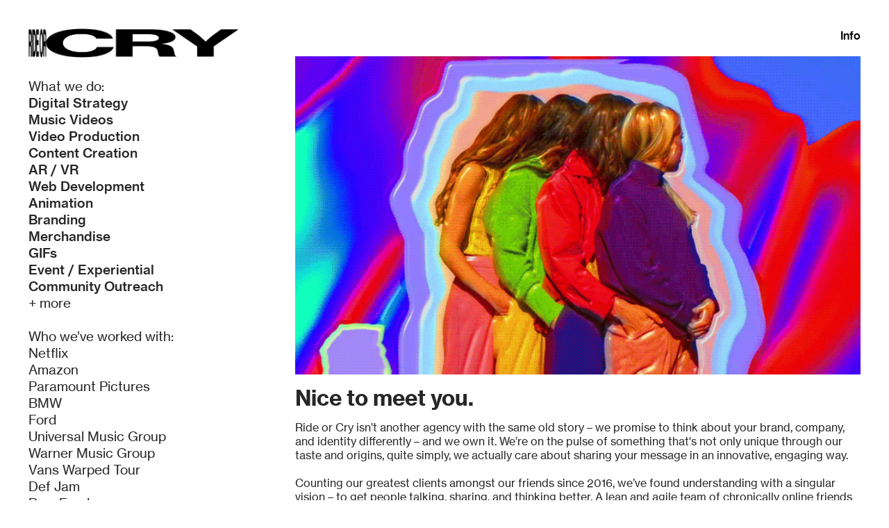

--- FILE ---
content_type: text/html; charset=UTF-8
request_url: https://rideorcry.com/Info
body_size: 26038
content:
<!DOCTYPE html>
<!-- 

        Running on cargo.site

-->
<html lang="en" data-predefined-style="true" data-css-presets="true" data-css-preset data-typography-preset>
	<head>
<script>
				var __cargo_context__ = 'live';
				var __cargo_js_ver__ = 'c=3744406473';
				var __cargo_maint__ = false;
				
				
			</script>
					<meta http-equiv="X-UA-Compatible" content="IE=edge,chrome=1">
		<meta http-equiv="Content-Type" content="text/html; charset=utf-8">
		<meta name="viewport" content="initial-scale=1.0, maximum-scale=1.0, user-scalable=no">
		
			<meta name="robots" content="index,follow">
		<title>Info — Ride or Cry</title>
		<meta name="description" content="Nice to meet you. Ride or Cry isn’t another agency with the same old story – we promise to think about your brand, company, and identity differently –...">
				<meta name="twitter:card" content="summary_large_image">
		<meta name="twitter:title" content="Info — Ride or Cry">
		<meta name="twitter:description" content="Nice to meet you. Ride or Cry isn’t another agency with the same old story – we promise to think about your brand, company, and identity differently –...">
		<meta name="twitter:image" content="https://freight.cargo.site/w/1200/i/2d970678b6786f4c4d523638a2fe2fbcda4504d1efdd967bf1ba15a73a763cf3/rocsocial.jpg">
		<meta property="og:locale" content="en_US">
		<meta property="og:title" content="Info — Ride or Cry">
		<meta property="og:description" content="Nice to meet you. Ride or Cry isn’t another agency with the same old story – we promise to think about your brand, company, and identity differently –...">
		<meta property="og:url" content="https://rideorcry.com/Info">
		<meta property="og:image" content="https://freight.cargo.site/w/1200/i/2d970678b6786f4c4d523638a2fe2fbcda4504d1efdd967bf1ba15a73a763cf3/rocsocial.jpg">
		<meta property="og:type" content="website">

		<link rel="preconnect" href="https://static.cargo.site" crossorigin>
		<link rel="preconnect" href="https://freight.cargo.site" crossorigin>
				<link rel="preconnect" href="https://type.cargo.site" crossorigin>

		<!--<link rel="preload" href="https://static.cargo.site/assets/social/IconFont-Regular-0.9.3.woff2" as="font" type="font/woff" crossorigin>-->

		<meta name="facebook-domain-verification" content="4fs1ifyse2ck6rmka4b0yqc2bg028p" />

		<link href="https://freight.cargo.site/t/original/i/9c9c8bf019018649400327b8e2d4eac6c408dc5e7d226d124148d7f008aa1010/a4507f22f80321cd842af54a69d661e5.ico" rel="shortcut icon">
		<link href="https://rideorcry.com/rss" rel="alternate" type="application/rss+xml" title="Ride or Cry feed">

		<link href="https://rideorcry.com/stylesheet?c=3744406473&1649217121" id="member_stylesheet" rel="stylesheet" type="text/css" />
<style id="">@font-face{font-family:Icons;src:url(https://static.cargo.site/assets/social/IconFont-Regular-0.9.3.woff2);unicode-range:U+E000-E15C,U+F0000,U+FE0E}@font-face{font-family:Icons;src:url(https://static.cargo.site/assets/social/IconFont-Regular-0.9.3.woff2);font-weight:240;unicode-range:U+E000-E15C,U+F0000,U+FE0E}@font-face{font-family:Icons;src:url(https://static.cargo.site/assets/social/IconFont-Regular-0.9.3.woff2);unicode-range:U+E000-E15C,U+F0000,U+FE0E;font-weight:400}@font-face{font-family:Icons;src:url(https://static.cargo.site/assets/social/IconFont-Regular-0.9.3.woff2);unicode-range:U+E000-E15C,U+F0000,U+FE0E;font-weight:600}@font-face{font-family:Icons;src:url(https://static.cargo.site/assets/social/IconFont-Regular-0.9.3.woff2);unicode-range:U+E000-E15C,U+F0000,U+FE0E;font-weight:800}@font-face{font-family:Icons;src:url(https://static.cargo.site/assets/social/IconFont-Regular-0.9.3.woff2);unicode-range:U+E000-E15C,U+F0000,U+FE0E;font-style:italic}@font-face{font-family:Icons;src:url(https://static.cargo.site/assets/social/IconFont-Regular-0.9.3.woff2);unicode-range:U+E000-E15C,U+F0000,U+FE0E;font-weight:200;font-style:italic}@font-face{font-family:Icons;src:url(https://static.cargo.site/assets/social/IconFont-Regular-0.9.3.woff2);unicode-range:U+E000-E15C,U+F0000,U+FE0E;font-weight:400;font-style:italic}@font-face{font-family:Icons;src:url(https://static.cargo.site/assets/social/IconFont-Regular-0.9.3.woff2);unicode-range:U+E000-E15C,U+F0000,U+FE0E;font-weight:600;font-style:italic}@font-face{font-family:Icons;src:url(https://static.cargo.site/assets/social/IconFont-Regular-0.9.3.woff2);unicode-range:U+E000-E15C,U+F0000,U+FE0E;font-weight:800;font-style:italic}body.iconfont-loading,body.iconfont-loading *{color:transparent!important}body{-moz-osx-font-smoothing:grayscale;-webkit-font-smoothing:antialiased;-webkit-text-size-adjust:none}body.no-scroll{overflow:hidden}/*!
 * Content
 */.page{word-wrap:break-word}:focus{outline:0}.pointer-events-none{pointer-events:none}.pointer-events-auto{pointer-events:auto}.pointer-events-none .page_content .audio-player,.pointer-events-none .page_content .shop_product,.pointer-events-none .page_content a,.pointer-events-none .page_content audio,.pointer-events-none .page_content button,.pointer-events-none .page_content details,.pointer-events-none .page_content iframe,.pointer-events-none .page_content img,.pointer-events-none .page_content input,.pointer-events-none .page_content video{pointer-events:auto}.pointer-events-none .page_content *>a,.pointer-events-none .page_content>a{position:relative}s *{text-transform:inherit}#toolset{position:fixed;bottom:10px;right:10px;z-index:8}.mobile #toolset,.template_site_inframe #toolset{display:none}#toolset a{display:block;height:24px;width:24px;margin:0;padding:0;text-decoration:none;background:rgba(0,0,0,.2)}#toolset a:hover{background:rgba(0,0,0,.8)}[data-adminview] #toolset a,[data-adminview] #toolset_admin a{background:rgba(0,0,0,.04);pointer-events:none;cursor:default}#toolset_admin a:active{background:rgba(0,0,0,.7)}#toolset_admin a svg>*{transform:scale(1.1) translate(0,-.5px);transform-origin:50% 50%}#toolset_admin a svg{pointer-events:none;width:100%!important;height:auto!important}#following-container{overflow:auto;-webkit-overflow-scrolling:touch}#following-container iframe{height:100%;width:100%;position:absolute;top:0;left:0;right:0;bottom:0}:root{--following-width:-400px;--following-animation-duration:450ms}@keyframes following-open{0%{transform:translateX(0)}100%{transform:translateX(var(--following-width))}}@keyframes following-open-inverse{0%{transform:translateX(0)}100%{transform:translateX(calc(-1 * var(--following-width)))}}@keyframes following-close{0%{transform:translateX(var(--following-width))}100%{transform:translateX(0)}}@keyframes following-close-inverse{0%{transform:translateX(calc(-1 * var(--following-width)))}100%{transform:translateX(0)}}body.animate-left{animation:following-open var(--following-animation-duration);animation-fill-mode:both;animation-timing-function:cubic-bezier(.24,1,.29,1)}#following-container.animate-left{animation:following-close-inverse var(--following-animation-duration);animation-fill-mode:both;animation-timing-function:cubic-bezier(.24,1,.29,1)}#following-container.animate-left #following-frame{animation:following-close var(--following-animation-duration);animation-fill-mode:both;animation-timing-function:cubic-bezier(.24,1,.29,1)}body.animate-right{animation:following-close var(--following-animation-duration);animation-fill-mode:both;animation-timing-function:cubic-bezier(.24,1,.29,1)}#following-container.animate-right{animation:following-open-inverse var(--following-animation-duration);animation-fill-mode:both;animation-timing-function:cubic-bezier(.24,1,.29,1)}#following-container.animate-right #following-frame{animation:following-open var(--following-animation-duration);animation-fill-mode:both;animation-timing-function:cubic-bezier(.24,1,.29,1)}.slick-slider{position:relative;display:block;-moz-box-sizing:border-box;box-sizing:border-box;-webkit-user-select:none;-moz-user-select:none;-ms-user-select:none;user-select:none;-webkit-touch-callout:none;-khtml-user-select:none;-ms-touch-action:pan-y;touch-action:pan-y;-webkit-tap-highlight-color:transparent}.slick-list{position:relative;display:block;overflow:hidden;margin:0;padding:0}.slick-list:focus{outline:0}.slick-list.dragging{cursor:pointer;cursor:hand}.slick-slider .slick-list,.slick-slider .slick-track{transform:translate3d(0,0,0);will-change:transform}.slick-track{position:relative;top:0;left:0;display:block}.slick-track:after,.slick-track:before{display:table;content:'';width:1px;height:1px;margin-top:-1px;margin-left:-1px}.slick-track:after{clear:both}.slick-loading .slick-track{visibility:hidden}.slick-slide{display:none;float:left;height:100%;min-height:1px}[dir=rtl] .slick-slide{float:right}.content .slick-slide img{display:inline-block}.content .slick-slide img:not(.image-zoom){cursor:pointer}.content .scrub .slick-list,.content .scrub .slick-slide img:not(.image-zoom){cursor:ew-resize}body.slideshow-scrub-dragging *{cursor:ew-resize!important}.content .slick-slide img:not([src]),.content .slick-slide img[src='']{width:100%;height:auto}.slick-slide.slick-loading img{display:none}.slick-slide.dragging img{pointer-events:none}.slick-initialized .slick-slide{display:block}.slick-loading .slick-slide{visibility:hidden}.slick-vertical .slick-slide{display:block;height:auto;border:1px solid transparent}.slick-arrow.slick-hidden{display:none}.slick-arrow{position:absolute;z-index:9;width:0;top:0;height:100%;cursor:pointer;will-change:opacity;-webkit-transition:opacity 333ms cubic-bezier(.4,0,.22,1);transition:opacity 333ms cubic-bezier(.4,0,.22,1)}.slick-arrow.hidden{opacity:0}.slick-arrow svg{position:absolute;width:36px;height:36px;top:0;left:0;right:0;bottom:0;margin:auto;transform:translate(.25px,.25px)}.slick-arrow svg.right-arrow{transform:translate(.25px,.25px) scaleX(-1)}.slick-arrow svg:active{opacity:.75}.slick-arrow svg .arrow-shape{fill:none!important;stroke:#fff;stroke-linecap:square}.slick-arrow svg .arrow-outline{fill:none!important;stroke-width:2.5px;stroke:rgba(0,0,0,.6);stroke-linecap:square}.slick-arrow.slick-next{right:0;text-align:right}.slick-next svg,.wallpaper-navigation .slick-next svg{margin-right:10px}.mobile .slick-next svg{margin-right:10px}.slick-arrow.slick-prev{text-align:left}.slick-prev svg,.wallpaper-navigation .slick-prev svg{margin-left:10px}.mobile .slick-prev svg{margin-left:10px}.loading_animation{display:none;vertical-align:middle;z-index:15;line-height:0;pointer-events:none;border-radius:100%}.loading_animation.hidden{display:none}.loading_animation.pulsing{opacity:0;display:inline-block;animation-delay:.1s;-webkit-animation-delay:.1s;-moz-animation-delay:.1s;animation-duration:12s;animation-iteration-count:infinite;animation:fade-pulse-in .5s ease-in-out;-moz-animation:fade-pulse-in .5s ease-in-out;-webkit-animation:fade-pulse-in .5s ease-in-out;-webkit-animation-fill-mode:forwards;-moz-animation-fill-mode:forwards;animation-fill-mode:forwards}.loading_animation.pulsing.no-delay{animation-delay:0s;-webkit-animation-delay:0s;-moz-animation-delay:0s}.loading_animation div{border-radius:100%}.loading_animation div svg{max-width:100%;height:auto}.loading_animation div,.loading_animation div svg{width:20px;height:20px}.loading_animation.full-width svg{width:100%;height:auto}.loading_animation.full-width.big svg{width:100px;height:100px}.loading_animation div svg>*{fill:#ccc}.loading_animation div{-webkit-animation:spin-loading 12s ease-out;-webkit-animation-iteration-count:infinite;-moz-animation:spin-loading 12s ease-out;-moz-animation-iteration-count:infinite;animation:spin-loading 12s ease-out;animation-iteration-count:infinite}.loading_animation.hidden{display:none}[data-backdrop] .loading_animation{position:absolute;top:15px;left:15px;z-index:99}.loading_animation.position-absolute.middle{top:calc(50% - 10px);left:calc(50% - 10px)}.loading_animation.position-absolute.topleft{top:0;left:0}.loading_animation.position-absolute.middleright{top:calc(50% - 10px);right:1rem}.loading_animation.position-absolute.middleleft{top:calc(50% - 10px);left:1rem}.loading_animation.gray div svg>*{fill:#999}.loading_animation.gray-dark div svg>*{fill:#666}.loading_animation.gray-darker div svg>*{fill:#555}.loading_animation.gray-light div svg>*{fill:#ccc}.loading_animation.white div svg>*{fill:rgba(255,255,255,.85)}.loading_animation.blue div svg>*{fill:#698fff}.loading_animation.inline{display:inline-block;margin-bottom:.5ex}.loading_animation.inline.left{margin-right:.5ex}@-webkit-keyframes fade-pulse-in{0%{opacity:0}50%{opacity:.5}100%{opacity:1}}@-moz-keyframes fade-pulse-in{0%{opacity:0}50%{opacity:.5}100%{opacity:1}}@keyframes fade-pulse-in{0%{opacity:0}50%{opacity:.5}100%{opacity:1}}@-webkit-keyframes pulsate{0%{opacity:1}50%{opacity:0}100%{opacity:1}}@-moz-keyframes pulsate{0%{opacity:1}50%{opacity:0}100%{opacity:1}}@keyframes pulsate{0%{opacity:1}50%{opacity:0}100%{opacity:1}}@-webkit-keyframes spin-loading{0%{transform:rotate(0)}9%{transform:rotate(1050deg)}18%{transform:rotate(-1090deg)}20%{transform:rotate(-1080deg)}23%{transform:rotate(-1080deg)}28%{transform:rotate(-1095deg)}29%{transform:rotate(-1065deg)}34%{transform:rotate(-1080deg)}35%{transform:rotate(-1050deg)}40%{transform:rotate(-1065deg)}41%{transform:rotate(-1035deg)}44%{transform:rotate(-1035deg)}47%{transform:rotate(-2160deg)}50%{transform:rotate(-2160deg)}56%{transform:rotate(45deg)}60%{transform:rotate(45deg)}80%{transform:rotate(6120deg)}100%{transform:rotate(0)}}@keyframes spin-loading{0%{transform:rotate(0)}9%{transform:rotate(1050deg)}18%{transform:rotate(-1090deg)}20%{transform:rotate(-1080deg)}23%{transform:rotate(-1080deg)}28%{transform:rotate(-1095deg)}29%{transform:rotate(-1065deg)}34%{transform:rotate(-1080deg)}35%{transform:rotate(-1050deg)}40%{transform:rotate(-1065deg)}41%{transform:rotate(-1035deg)}44%{transform:rotate(-1035deg)}47%{transform:rotate(-2160deg)}50%{transform:rotate(-2160deg)}56%{transform:rotate(45deg)}60%{transform:rotate(45deg)}80%{transform:rotate(6120deg)}100%{transform:rotate(0)}}[grid-row]{align-items:flex-start;box-sizing:border-box;display:-webkit-box;display:-webkit-flex;display:-ms-flexbox;display:flex;-webkit-flex-wrap:wrap;-ms-flex-wrap:wrap;flex-wrap:wrap}[grid-col]{box-sizing:border-box}[grid-row] [grid-col].empty:after{content:"\0000A0";cursor:text}body.mobile[data-adminview=content-editproject] [grid-row] [grid-col].empty:after{display:none}[grid-col=auto]{-webkit-box-flex:1;-webkit-flex:1;-ms-flex:1;flex:1}[grid-col=x12]{width:100%}[grid-col=x11]{width:50%}[grid-col=x10]{width:33.33%}[grid-col=x9]{width:25%}[grid-col=x8]{width:20%}[grid-col=x7]{width:16.666666667%}[grid-col=x6]{width:14.285714286%}[grid-col=x5]{width:12.5%}[grid-col=x4]{width:11.111111111%}[grid-col=x3]{width:10%}[grid-col=x2]{width:9.090909091%}[grid-col=x1]{width:8.333333333%}[grid-col="1"]{width:8.33333%}[grid-col="2"]{width:16.66667%}[grid-col="3"]{width:25%}[grid-col="4"]{width:33.33333%}[grid-col="5"]{width:41.66667%}[grid-col="6"]{width:50%}[grid-col="7"]{width:58.33333%}[grid-col="8"]{width:66.66667%}[grid-col="9"]{width:75%}[grid-col="10"]{width:83.33333%}[grid-col="11"]{width:91.66667%}[grid-col="12"]{width:100%}body.mobile [grid-responsive] [grid-col]{width:100%;-webkit-box-flex:none;-webkit-flex:none;-ms-flex:none;flex:none}[data-ce-host=true][contenteditable=true] [grid-pad]{pointer-events:none}[data-ce-host=true][contenteditable=true] [grid-pad]>*{pointer-events:auto}[grid-pad="0"]{padding:0}[grid-pad="0.25"]{padding:.125rem}[grid-pad="0.5"]{padding:.25rem}[grid-pad="0.75"]{padding:.375rem}[grid-pad="1"]{padding:.5rem}[grid-pad="1.25"]{padding:.625rem}[grid-pad="1.5"]{padding:.75rem}[grid-pad="1.75"]{padding:.875rem}[grid-pad="2"]{padding:1rem}[grid-pad="2.5"]{padding:1.25rem}[grid-pad="3"]{padding:1.5rem}[grid-pad="3.5"]{padding:1.75rem}[grid-pad="4"]{padding:2rem}[grid-pad="5"]{padding:2.5rem}[grid-pad="6"]{padding:3rem}[grid-pad="7"]{padding:3.5rem}[grid-pad="8"]{padding:4rem}[grid-pad="9"]{padding:4.5rem}[grid-pad="10"]{padding:5rem}[grid-gutter="0"]{margin:0}[grid-gutter="0.5"]{margin:-.25rem}[grid-gutter="1"]{margin:-.5rem}[grid-gutter="1.5"]{margin:-.75rem}[grid-gutter="2"]{margin:-1rem}[grid-gutter="2.5"]{margin:-1.25rem}[grid-gutter="3"]{margin:-1.5rem}[grid-gutter="3.5"]{margin:-1.75rem}[grid-gutter="4"]{margin:-2rem}[grid-gutter="5"]{margin:-2.5rem}[grid-gutter="6"]{margin:-3rem}[grid-gutter="7"]{margin:-3.5rem}[grid-gutter="8"]{margin:-4rem}[grid-gutter="10"]{margin:-5rem}[grid-gutter="12"]{margin:-6rem}[grid-gutter="14"]{margin:-7rem}[grid-gutter="16"]{margin:-8rem}[grid-gutter="18"]{margin:-9rem}[grid-gutter="20"]{margin:-10rem}small{max-width:100%;text-decoration:inherit}img:not([src]),img[src='']{outline:1px solid rgba(177,177,177,.4);outline-offset:-1px;content:url([data-uri])}img.image-zoom{cursor:-webkit-zoom-in;cursor:-moz-zoom-in;cursor:zoom-in}#imprimatur{color:#333;font-size:10px;font-family:-apple-system,BlinkMacSystemFont,"Segoe UI",Roboto,Oxygen,Ubuntu,Cantarell,"Open Sans","Helvetica Neue",sans-serif,"Sans Serif",Icons;/*!System*/position:fixed;opacity:.3;right:-28px;bottom:160px;transform:rotate(270deg);-ms-transform:rotate(270deg);-webkit-transform:rotate(270deg);z-index:8;text-transform:uppercase;color:#999;opacity:.5;padding-bottom:2px;text-decoration:none}.mobile #imprimatur{display:none}bodycopy cargo-link a{font-family:-apple-system,BlinkMacSystemFont,"Segoe UI",Roboto,Oxygen,Ubuntu,Cantarell,"Open Sans","Helvetica Neue",sans-serif,"Sans Serif",Icons;/*!System*/font-size:12px;font-style:normal;font-weight:400;transform:rotate(270deg);text-decoration:none;position:fixed!important;right:-27px;bottom:100px;text-decoration:none;letter-spacing:normal;background:0 0;border:0;border-bottom:0;outline:0}/*! PhotoSwipe Default UI CSS by Dmitry Semenov | photoswipe.com | MIT license */.pswp--has_mouse .pswp__button--arrow--left,.pswp--has_mouse .pswp__button--arrow--right,.pswp__ui{visibility:visible}.pswp--minimal--dark .pswp__top-bar,.pswp__button{background:0 0}.pswp,.pswp__bg,.pswp__container,.pswp__img--placeholder,.pswp__zoom-wrap,.quick-view-navigation{-webkit-backface-visibility:hidden}.pswp__button{cursor:pointer;opacity:1;-webkit-appearance:none;transition:opacity .2s;-webkit-box-shadow:none;box-shadow:none}.pswp__button-close>svg{top:10px;right:10px;margin-left:auto}.pswp--touch .quick-view-navigation{display:none}.pswp__ui{-webkit-font-smoothing:auto;opacity:1;z-index:1550}.quick-view-navigation{will-change:opacity;-webkit-transition:opacity 333ms cubic-bezier(.4,0,.22,1);transition:opacity 333ms cubic-bezier(.4,0,.22,1)}.quick-view-navigation .pswp__group .pswp__button{pointer-events:auto}.pswp__button>svg{position:absolute;width:36px;height:36px}.quick-view-navigation .pswp__group:active svg{opacity:.75}.pswp__button svg .shape-shape{fill:#fff}.pswp__button svg .shape-outline{fill:#000}.pswp__button-prev>svg{top:0;bottom:0;left:10px;margin:auto}.pswp__button-next>svg{top:0;bottom:0;right:10px;margin:auto}.quick-view-navigation .pswp__group .pswp__button-prev{position:absolute;left:0;top:0;width:0;height:100%}.quick-view-navigation .pswp__group .pswp__button-next{position:absolute;right:0;top:0;width:0;height:100%}.quick-view-navigation .close-button,.quick-view-navigation .left-arrow,.quick-view-navigation .right-arrow{transform:translate(.25px,.25px)}.quick-view-navigation .right-arrow{transform:translate(.25px,.25px) scaleX(-1)}.pswp__button svg .shape-outline{fill:transparent!important;stroke:#000;stroke-width:2.5px;stroke-linecap:square}.pswp__button svg .shape-shape{fill:transparent!important;stroke:#fff;stroke-width:1.5px;stroke-linecap:square}.pswp__bg,.pswp__scroll-wrap,.pswp__zoom-wrap{width:100%;position:absolute}.quick-view-navigation .pswp__group .pswp__button-close{margin:0}.pswp__container,.pswp__item,.pswp__zoom-wrap{right:0;bottom:0;top:0;position:absolute;left:0}.pswp__ui--hidden .pswp__button{opacity:.001}.pswp__ui--hidden .pswp__button,.pswp__ui--hidden .pswp__button *{pointer-events:none}.pswp .pswp__ui.pswp__ui--displaynone{display:none}.pswp__element--disabled{display:none!important}/*! PhotoSwipe main CSS by Dmitry Semenov | photoswipe.com | MIT license */.pswp{position:fixed;display:none;height:100%;width:100%;top:0;left:0;right:0;bottom:0;margin:auto;-ms-touch-action:none;touch-action:none;z-index:9999999;-webkit-text-size-adjust:100%;line-height:initial;letter-spacing:initial;outline:0}.pswp img{max-width:none}.pswp--zoom-disabled .pswp__img{cursor:default!important}.pswp--animate_opacity{opacity:.001;will-change:opacity;-webkit-transition:opacity 333ms cubic-bezier(.4,0,.22,1);transition:opacity 333ms cubic-bezier(.4,0,.22,1)}.pswp--open{display:block}.pswp--zoom-allowed .pswp__img{cursor:-webkit-zoom-in;cursor:-moz-zoom-in;cursor:zoom-in}.pswp--zoomed-in .pswp__img{cursor:-webkit-grab;cursor:-moz-grab;cursor:grab}.pswp--dragging .pswp__img{cursor:-webkit-grabbing;cursor:-moz-grabbing;cursor:grabbing}.pswp__bg{left:0;top:0;height:100%;opacity:0;transform:translateZ(0);will-change:opacity}.pswp__scroll-wrap{left:0;top:0;height:100%}.pswp__container,.pswp__zoom-wrap{-ms-touch-action:none;touch-action:none}.pswp__container,.pswp__img{-webkit-user-select:none;-moz-user-select:none;-ms-user-select:none;user-select:none;-webkit-tap-highlight-color:transparent;-webkit-touch-callout:none}.pswp__zoom-wrap{-webkit-transform-origin:left top;-ms-transform-origin:left top;transform-origin:left top;-webkit-transition:-webkit-transform 222ms cubic-bezier(.4,0,.22,1);transition:transform 222ms cubic-bezier(.4,0,.22,1)}.pswp__bg{-webkit-transition:opacity 222ms cubic-bezier(.4,0,.22,1);transition:opacity 222ms cubic-bezier(.4,0,.22,1)}.pswp--animated-in .pswp__bg,.pswp--animated-in .pswp__zoom-wrap{-webkit-transition:none;transition:none}.pswp--hide-overflow .pswp__scroll-wrap,.pswp--hide-overflow.pswp{overflow:hidden}.pswp__img{position:absolute;width:auto;height:auto;top:0;left:0}.pswp__img--placeholder--blank{background:#222}.pswp--ie .pswp__img{width:100%!important;height:auto!important;left:0;top:0}.pswp__ui--idle{opacity:0}.pswp__error-msg{position:absolute;left:0;top:50%;width:100%;text-align:center;font-size:14px;line-height:16px;margin-top:-8px;color:#ccc}.pswp__error-msg a{color:#ccc;text-decoration:underline}.pswp__error-msg{font-family:-apple-system,BlinkMacSystemFont,"Segoe UI",Roboto,Oxygen,Ubuntu,Cantarell,"Open Sans","Helvetica Neue",sans-serif}.quick-view.mouse-down .iframe-item{pointer-events:none!important}.quick-view-caption-positioner{pointer-events:none;width:100%;height:100%}.quick-view-caption-wrapper{margin:auto;position:absolute;bottom:0;left:0;right:0}.quick-view-horizontal-align-left .quick-view-caption-wrapper{margin-left:0}.quick-view-horizontal-align-right .quick-view-caption-wrapper{margin-right:0}[data-quick-view-caption]{transition:.1s opacity ease-in-out;position:absolute;bottom:0;left:0;right:0}.quick-view-horizontal-align-left [data-quick-view-caption]{text-align:left}.quick-view-horizontal-align-right [data-quick-view-caption]{text-align:right}.quick-view-caption{transition:.1s opacity ease-in-out}.quick-view-caption>*{display:inline-block}.quick-view-caption *{pointer-events:auto}.quick-view-caption.hidden{opacity:0}.shop_product .dropdown_wrapper{flex:0 0 100%;position:relative}.shop_product select{appearance:none;-moz-appearance:none;-webkit-appearance:none;outline:0;-webkit-font-smoothing:antialiased;-moz-osx-font-smoothing:grayscale;cursor:pointer;border-radius:0;white-space:nowrap;overflow:hidden!important;text-overflow:ellipsis}.shop_product select.dropdown::-ms-expand{display:none}.shop_product a{cursor:pointer;border-bottom:none;text-decoration:none}.shop_product a.out-of-stock{pointer-events:none}body.audio-player-dragging *{cursor:ew-resize!important}.audio-player{display:inline-flex;flex:1 0 calc(100% - 2px);width:calc(100% - 2px)}.audio-player .button{height:100%;flex:0 0 3.3rem;display:flex}.audio-player .separator{left:3.3rem;height:100%}.audio-player .buffer{width:0%;height:100%;transition:left .3s linear,width .3s linear}.audio-player.seeking .buffer{transition:left 0s,width 0s}.audio-player.seeking{user-select:none;-webkit-user-select:none;cursor:ew-resize}.audio-player.seeking *{user-select:none;-webkit-user-select:none;cursor:ew-resize}.audio-player .bar{overflow:hidden;display:flex;justify-content:space-between;align-content:center;flex-grow:1}.audio-player .progress{width:0%;height:100%;transition:width .3s linear}.audio-player.seeking .progress{transition:width 0s}.audio-player .pause,.audio-player .play{cursor:pointer;height:100%}.audio-player .note-icon{margin:auto 0;order:2;flex:0 1 auto}.audio-player .title{white-space:nowrap;overflow:hidden;text-overflow:ellipsis;pointer-events:none;user-select:none;padding:.5rem 0 .5rem 1rem;margin:auto auto auto 0;flex:0 3 auto;min-width:0;width:100%}.audio-player .total-time{flex:0 1 auto;margin:auto 0}.audio-player .current-time,.audio-player .play-text{flex:0 1 auto;margin:auto 0}.audio-player .stream-anim{user-select:none;margin:auto auto auto 0}.audio-player .stream-anim span{display:inline-block}.audio-player .buffer,.audio-player .current-time,.audio-player .note-svg,.audio-player .play-text,.audio-player .separator,.audio-player .total-time{user-select:none;pointer-events:none}.audio-player .buffer,.audio-player .play-text,.audio-player .progress{position:absolute}.audio-player,.audio-player .bar,.audio-player .button,.audio-player .current-time,.audio-player .note-icon,.audio-player .pause,.audio-player .play,.audio-player .total-time{position:relative}body.mobile .audio-player,body.mobile .audio-player *{-webkit-touch-callout:none}#standalone-admin-frame{border:0;width:400px;position:absolute;right:0;top:0;height:100vh;z-index:99}body[standalone-admin=true] #standalone-admin-frame{transform:translate(0,0)}body[standalone-admin=true] .main_container{width:calc(100% - 400px)}body[standalone-admin=false] #standalone-admin-frame{transform:translate(100%,0)}body[standalone-admin=false] .main_container{width:100%}.toggle_standaloneAdmin{position:fixed;top:0;right:400px;height:40px;width:40px;z-index:999;cursor:pointer;background-color:rgba(0,0,0,.4)}.toggle_standaloneAdmin:active{opacity:.7}body[standalone-admin=false] .toggle_standaloneAdmin{right:0}.toggle_standaloneAdmin *{color:#fff;fill:#fff}.toggle_standaloneAdmin svg{padding:6px;width:100%;height:100%;opacity:.85}body[standalone-admin=false] .toggle_standaloneAdmin #close,body[standalone-admin=true] .toggle_standaloneAdmin #backdropsettings{display:none}.toggle_standaloneAdmin>div{width:100%;height:100%}#admin_toggle_button{position:fixed;top:50%;transform:translate(0,-50%);right:400px;height:36px;width:12px;z-index:999;cursor:pointer;background-color:rgba(0,0,0,.09);padding-left:2px;margin-right:5px}#admin_toggle_button .bar{content:'';background:rgba(0,0,0,.09);position:fixed;width:5px;bottom:0;top:0;z-index:10}#admin_toggle_button:active{background:rgba(0,0,0,.065)}#admin_toggle_button *{color:#fff;fill:#fff}#admin_toggle_button svg{padding:0;width:16px;height:36px;margin-left:1px;opacity:1}#admin_toggle_button svg *{fill:#fff;opacity:1}#admin_toggle_button[data-state=closed] .toggle_admin_close{display:none}#admin_toggle_button[data-state=closed],#admin_toggle_button[data-state=closed] .toggle_admin_open{width:20px;cursor:pointer;margin:0}#admin_toggle_button[data-state=closed] svg{margin-left:2px}#admin_toggle_button[data-state=open] .toggle_admin_open{display:none}select,select *{text-rendering:auto!important}b b{font-weight:inherit}*{-webkit-box-sizing:border-box;-moz-box-sizing:border-box;box-sizing:border-box}customhtml>*{position:relative;z-index:10}body,html{min-height:100vh;margin:0;padding:0}html{touch-action:manipulation;position:relative;background-color:#fff}.main_container{min-height:100vh;width:100%;overflow:hidden}.container{display:-webkit-box;display:-webkit-flex;display:-moz-box;display:-ms-flexbox;display:flex;-webkit-flex-wrap:wrap;-moz-flex-wrap:wrap;-ms-flex-wrap:wrap;flex-wrap:wrap;max-width:100%;width:100%;overflow:visible}.container{align-items:flex-start;-webkit-align-items:flex-start}.page{z-index:2}.page ul li>text-limit{display:block}.content,.content_container,.pinned{-webkit-flex:1 0 auto;-moz-flex:1 0 auto;-ms-flex:1 0 auto;flex:1 0 auto;max-width:100%}.content_container{width:100%}.content_container.full_height{min-height:100vh}.page_background{position:absolute;top:0;left:0;width:100%;height:100%}.page_container{position:relative;overflow:visible;width:100%}.backdrop{position:absolute;top:0;z-index:1;width:100%;height:100%;max-height:100vh}.backdrop>div{position:absolute;top:0;left:0;width:100%;height:100%;-webkit-backface-visibility:hidden;backface-visibility:hidden;transform:translate3d(0,0,0);contain:strict}[data-backdrop].backdrop>div[data-overflowing]{max-height:100vh;position:absolute;top:0;left:0}body.mobile [split-responsive]{display:flex;flex-direction:column}body.mobile [split-responsive] .container{width:100%;order:2}body.mobile [split-responsive] .backdrop{position:relative;height:50vh;width:100%;order:1}body.mobile [split-responsive] [data-auxiliary].backdrop{position:absolute;height:50vh;width:100%;order:1}.page{position:relative;z-index:2}img[data-align=left]{float:left}img[data-align=right]{float:right}[data-rotation]{transform-origin:center center}.content .page_content:not([contenteditable=true]) [data-draggable]{pointer-events:auto!important;backface-visibility:hidden}.preserve-3d{-moz-transform-style:preserve-3d;transform-style:preserve-3d}.content .page_content:not([contenteditable=true]) [data-draggable] iframe{pointer-events:none!important}.dragging-active iframe{pointer-events:none!important}.content .page_content:not([contenteditable=true]) [data-draggable]:active{opacity:1}.content .scroll-transition-fade{transition:transform 1s ease-in-out,opacity .8s ease-in-out}.content .scroll-transition-fade.below-viewport{opacity:0;transform:translateY(40px)}.mobile.full_width .page_container:not([split-layout]) .container_width{width:100%}[data-view=pinned_bottom] .bottom_pin_invisibility{visibility:hidden}.pinned{position:relative;width:100%}.pinned .page_container.accommodate:not(.fixed):not(.overlay){z-index:2}.pinned .page_container.overlay{position:absolute;z-index:4}.pinned .page_container.overlay.fixed{position:fixed}.pinned .page_container.overlay.fixed .page{max-height:100vh;-webkit-overflow-scrolling:touch}.pinned .page_container.overlay.fixed .page.allow-scroll{overflow-y:auto;overflow-x:hidden}.pinned .page_container.overlay.fixed .page.allow-scroll{align-items:flex-start;-webkit-align-items:flex-start}.pinned .page_container .page.allow-scroll::-webkit-scrollbar{width:0;background:0 0;display:none}.pinned.pinned_top .page_container.overlay{left:0;top:0}.pinned.pinned_bottom .page_container.overlay{left:0;bottom:0}div[data-container=set]:empty{margin-top:1px}.thumbnails{position:relative;z-index:1}[thumbnails=grid]{align-items:baseline}[thumbnails=justify] .thumbnail{box-sizing:content-box}[thumbnails][data-padding-zero] .thumbnail{margin-bottom:-1px}[thumbnails=montessori] .thumbnail{pointer-events:auto;position:absolute}[thumbnails] .thumbnail>a{display:block;text-decoration:none}[thumbnails=montessori]{height:0}[thumbnails][data-resizing],[thumbnails][data-resizing] *{cursor:nwse-resize}[thumbnails] .thumbnail .resize-handle{cursor:nwse-resize;width:26px;height:26px;padding:5px;position:absolute;opacity:.75;right:-1px;bottom:-1px;z-index:100}[thumbnails][data-resizing] .resize-handle{display:none}[thumbnails] .thumbnail .resize-handle svg{position:absolute;top:0;left:0}[thumbnails] .thumbnail .resize-handle:hover{opacity:1}[data-can-move].thumbnail .resize-handle svg .resize_path_outline{fill:#fff}[data-can-move].thumbnail .resize-handle svg .resize_path{fill:#000}[thumbnails=montessori] .thumbnail_sizer{height:0;width:100%;position:relative;padding-bottom:100%;pointer-events:none}[thumbnails] .thumbnail img{display:block;min-height:3px;margin-bottom:0}[thumbnails] .thumbnail img:not([src]),img[src=""]{margin:0!important;width:100%;min-height:3px;height:100%!important;position:absolute}[aspect-ratio="1x1"].thumb_image{height:0;padding-bottom:100%;overflow:hidden}[aspect-ratio="4x3"].thumb_image{height:0;padding-bottom:75%;overflow:hidden}[aspect-ratio="16x9"].thumb_image{height:0;padding-bottom:56.25%;overflow:hidden}[thumbnails] .thumb_image{width:100%;position:relative}[thumbnails][thumbnail-vertical-align=top]{align-items:flex-start}[thumbnails][thumbnail-vertical-align=middle]{align-items:center}[thumbnails][thumbnail-vertical-align=bottom]{align-items:baseline}[thumbnails][thumbnail-horizontal-align=left]{justify-content:flex-start}[thumbnails][thumbnail-horizontal-align=middle]{justify-content:center}[thumbnails][thumbnail-horizontal-align=right]{justify-content:flex-end}.thumb_image.default_image>svg{position:absolute;top:0;left:0;bottom:0;right:0;width:100%;height:100%}.thumb_image.default_image{outline:1px solid #ccc;outline-offset:-1px;position:relative}.mobile.full_width [data-view=Thumbnail] .thumbnails_width{width:100%}.content [data-draggable] a:active,.content [data-draggable] img:active{opacity:initial}.content .draggable-dragging{opacity:initial}[data-draggable].draggable_visible{visibility:visible}[data-draggable].draggable_hidden{visibility:hidden}.gallery_card [data-draggable],.marquee [data-draggable]{visibility:inherit}[data-draggable]{visibility:visible;background-color:rgba(0,0,0,.003)}#site_menu_panel_container .image-gallery:not(.initialized){height:0;padding-bottom:100%;min-height:initial}.image-gallery:not(.initialized){min-height:100vh;visibility:hidden;width:100%}.image-gallery .gallery_card img{display:block;width:100%;height:auto}.image-gallery .gallery_card{transform-origin:center}.image-gallery .gallery_card.dragging{opacity:.1;transform:initial!important}.image-gallery:not([image-gallery=slideshow]) .gallery_card iframe:only-child,.image-gallery:not([image-gallery=slideshow]) .gallery_card video:only-child{width:100%;height:100%;top:0;left:0;position:absolute}.image-gallery[image-gallery=slideshow] .gallery_card video[muted][autoplay]:not([controls]),.image-gallery[image-gallery=slideshow] .gallery_card video[muted][data-autoplay]:not([controls]){pointer-events:none}.image-gallery [image-gallery-pad="0"] video:only-child{object-fit:cover;height:calc(100% + 1px)}div.image-gallery>a,div.image-gallery>iframe,div.image-gallery>img,div.image-gallery>video{display:none}[image-gallery-row]{align-items:flex-start;box-sizing:border-box;display:-webkit-box;display:-webkit-flex;display:-ms-flexbox;display:flex;-webkit-flex-wrap:wrap;-ms-flex-wrap:wrap;flex-wrap:wrap}.image-gallery .gallery_card_image{width:100%;position:relative}[data-predefined-style=true] .image-gallery a.gallery_card{display:block;border:none}[image-gallery-col]{box-sizing:border-box}[image-gallery-col=x12]{width:100%}[image-gallery-col=x11]{width:50%}[image-gallery-col=x10]{width:33.33%}[image-gallery-col=x9]{width:25%}[image-gallery-col=x8]{width:20%}[image-gallery-col=x7]{width:16.666666667%}[image-gallery-col=x6]{width:14.285714286%}[image-gallery-col=x5]{width:12.5%}[image-gallery-col=x4]{width:11.111111111%}[image-gallery-col=x3]{width:10%}[image-gallery-col=x2]{width:9.090909091%}[image-gallery-col=x1]{width:8.333333333%}.content .page_content [image-gallery-pad].image-gallery{pointer-events:none}.content .page_content [image-gallery-pad].image-gallery .gallery_card_image>*,.content .page_content [image-gallery-pad].image-gallery .gallery_image_caption{pointer-events:auto}.content .page_content [image-gallery-pad="0"]{padding:0}.content .page_content [image-gallery-pad="0.25"]{padding:.125rem}.content .page_content [image-gallery-pad="0.5"]{padding:.25rem}.content .page_content [image-gallery-pad="0.75"]{padding:.375rem}.content .page_content [image-gallery-pad="1"]{padding:.5rem}.content .page_content [image-gallery-pad="1.25"]{padding:.625rem}.content .page_content [image-gallery-pad="1.5"]{padding:.75rem}.content .page_content [image-gallery-pad="1.75"]{padding:.875rem}.content .page_content [image-gallery-pad="2"]{padding:1rem}.content .page_content [image-gallery-pad="2.5"]{padding:1.25rem}.content .page_content [image-gallery-pad="3"]{padding:1.5rem}.content .page_content [image-gallery-pad="3.5"]{padding:1.75rem}.content .page_content [image-gallery-pad="4"]{padding:2rem}.content .page_content [image-gallery-pad="5"]{padding:2.5rem}.content .page_content [image-gallery-pad="6"]{padding:3rem}.content .page_content [image-gallery-pad="7"]{padding:3.5rem}.content .page_content [image-gallery-pad="8"]{padding:4rem}.content .page_content [image-gallery-pad="9"]{padding:4.5rem}.content .page_content [image-gallery-pad="10"]{padding:5rem}.content .page_content [image-gallery-gutter="0"]{margin:0}.content .page_content [image-gallery-gutter="0.5"]{margin:-.25rem}.content .page_content [image-gallery-gutter="1"]{margin:-.5rem}.content .page_content [image-gallery-gutter="1.5"]{margin:-.75rem}.content .page_content [image-gallery-gutter="2"]{margin:-1rem}.content .page_content [image-gallery-gutter="2.5"]{margin:-1.25rem}.content .page_content [image-gallery-gutter="3"]{margin:-1.5rem}.content .page_content [image-gallery-gutter="3.5"]{margin:-1.75rem}.content .page_content [image-gallery-gutter="4"]{margin:-2rem}.content .page_content [image-gallery-gutter="5"]{margin:-2.5rem}.content .page_content [image-gallery-gutter="6"]{margin:-3rem}.content .page_content [image-gallery-gutter="7"]{margin:-3.5rem}.content .page_content [image-gallery-gutter="8"]{margin:-4rem}.content .page_content [image-gallery-gutter="10"]{margin:-5rem}.content .page_content [image-gallery-gutter="12"]{margin:-6rem}.content .page_content [image-gallery-gutter="14"]{margin:-7rem}.content .page_content [image-gallery-gutter="16"]{margin:-8rem}.content .page_content [image-gallery-gutter="18"]{margin:-9rem}.content .page_content [image-gallery-gutter="20"]{margin:-10rem}[image-gallery=slideshow]:not(.initialized)>*{min-height:1px;opacity:0;min-width:100%}[image-gallery=slideshow][data-constrained-by=height] [image-gallery-vertical-align].slick-track{align-items:flex-start}[image-gallery=slideshow] img.image-zoom:active{opacity:initial}[image-gallery=slideshow].slick-initialized .gallery_card{pointer-events:none}[image-gallery=slideshow].slick-initialized .gallery_card.slick-current{pointer-events:auto}[image-gallery=slideshow] .gallery_card:not(.has_caption){line-height:0}.content .page_content [image-gallery=slideshow].image-gallery>*{pointer-events:auto}.content [image-gallery=slideshow].image-gallery.slick-initialized .gallery_card{overflow:hidden;margin:0;display:flex;flex-flow:row wrap;flex-shrink:0}.content [image-gallery=slideshow].image-gallery.slick-initialized .gallery_card.slick-current{overflow:visible}[image-gallery=slideshow] .gallery_image_caption{opacity:1;transition:opacity .3s;-webkit-transition:opacity .3s;width:100%;margin-left:auto;margin-right:auto;clear:both}[image-gallery-horizontal-align=left] .gallery_image_caption{text-align:left}[image-gallery-horizontal-align=middle] .gallery_image_caption{text-align:center}[image-gallery-horizontal-align=right] .gallery_image_caption{text-align:right}[image-gallery=slideshow][data-slideshow-in-transition] .gallery_image_caption{opacity:0;transition:opacity .3s;-webkit-transition:opacity .3s}[image-gallery=slideshow] .gallery_card_image{width:initial;margin:0;display:inline-block}[image-gallery=slideshow] .gallery_card img{margin:0;display:block}[image-gallery=slideshow][data-exploded]{align-items:flex-start;box-sizing:border-box;display:-webkit-box;display:-webkit-flex;display:-ms-flexbox;display:flex;-webkit-flex-wrap:wrap;-ms-flex-wrap:wrap;flex-wrap:wrap;justify-content:flex-start;align-content:flex-start}[image-gallery=slideshow][data-exploded] .gallery_card{padding:1rem;width:16.666%}[image-gallery=slideshow][data-exploded] .gallery_card_image{height:0;display:block;width:100%}[image-gallery=grid]{align-items:baseline}[image-gallery=grid] .gallery_card.has_caption .gallery_card_image{display:block}[image-gallery=grid] [image-gallery-pad="0"].gallery_card{margin-bottom:-1px}[image-gallery=grid] .gallery_card img{margin:0}[image-gallery=columns] .gallery_card img{margin:0}[image-gallery=justify]{align-items:flex-start}[image-gallery=justify] .gallery_card img{margin:0}[image-gallery=montessori][image-gallery-row]{display:block}[image-gallery=montessori] a.gallery_card,[image-gallery=montessori] div.gallery_card{position:absolute;pointer-events:auto}[image-gallery=montessori][data-can-move] .gallery_card,[image-gallery=montessori][data-can-move] .gallery_card .gallery_card_image,[image-gallery=montessori][data-can-move] .gallery_card .gallery_card_image>*{cursor:move}[image-gallery=montessori]{position:relative;height:0}[image-gallery=freeform] .gallery_card{position:relative}[image-gallery=freeform] [image-gallery-pad="0"].gallery_card{margin-bottom:-1px}[image-gallery-vertical-align]{display:flex;flex-flow:row wrap}[image-gallery-vertical-align].slick-track{display:flex;flex-flow:row nowrap}.image-gallery .slick-list{margin-bottom:-.3px}[image-gallery-vertical-align=top]{align-content:flex-start;align-items:flex-start}[image-gallery-vertical-align=middle]{align-items:center;align-content:center}[image-gallery-vertical-align=bottom]{align-content:flex-end;align-items:flex-end}[image-gallery-horizontal-align=left]{justify-content:flex-start}[image-gallery-horizontal-align=middle]{justify-content:center}[image-gallery-horizontal-align=right]{justify-content:flex-end}.image-gallery[data-resizing],.image-gallery[data-resizing] *{cursor:nwse-resize!important}.image-gallery .gallery_card .resize-handle,.image-gallery .gallery_card .resize-handle *{cursor:nwse-resize!important}.image-gallery .gallery_card .resize-handle{width:26px;height:26px;padding:5px;position:absolute;opacity:.75;right:-1px;bottom:-1px;z-index:10}.image-gallery[data-resizing] .resize-handle{display:none}.image-gallery .gallery_card .resize-handle svg{cursor:nwse-resize!important;position:absolute;top:0;left:0}.image-gallery .gallery_card .resize-handle:hover{opacity:1}[data-can-move].gallery_card .resize-handle svg .resize_path_outline{fill:#fff}[data-can-move].gallery_card .resize-handle svg .resize_path{fill:#000}[image-gallery=montessori] .thumbnail_sizer{height:0;width:100%;position:relative;padding-bottom:100%;pointer-events:none}#site_menu_button{display:block;text-decoration:none;pointer-events:auto;z-index:9;vertical-align:top;cursor:pointer;box-sizing:content-box;font-family:Icons}#site_menu_button.custom_icon{padding:0;line-height:0}#site_menu_button.custom_icon img{width:100%;height:auto}#site_menu_wrapper.disabled #site_menu_button{display:none}#site_menu_wrapper.mobile_only #site_menu_button{display:none}body.mobile #site_menu_wrapper.mobile_only:not(.disabled) #site_menu_button:not(.active){display:block}#site_menu_panel_container[data-type=cargo_menu] #site_menu_panel{display:block;position:fixed;top:0;right:0;bottom:0;left:0;z-index:10;cursor:default}.site_menu{pointer-events:auto;position:absolute;z-index:11;top:0;bottom:0;line-height:0;max-width:400px;min-width:300px;font-size:20px;text-align:left;background:rgba(20,20,20,.95);padding:20px 30px 90px 30px;overflow-y:auto;overflow-x:hidden;display:-webkit-box;display:-webkit-flex;display:-ms-flexbox;display:flex;-webkit-box-orient:vertical;-webkit-box-direction:normal;-webkit-flex-direction:column;-ms-flex-direction:column;flex-direction:column;-webkit-box-pack:start;-webkit-justify-content:flex-start;-ms-flex-pack:start;justify-content:flex-start}body.mobile #site_menu_wrapper .site_menu{-webkit-overflow-scrolling:touch;min-width:auto;max-width:100%;width:100%;padding:20px}#site_menu_wrapper[data-sitemenu-position=bottom-left] #site_menu,#site_menu_wrapper[data-sitemenu-position=top-left] #site_menu{left:0}#site_menu_wrapper[data-sitemenu-position=bottom-right] #site_menu,#site_menu_wrapper[data-sitemenu-position=top-right] #site_menu{right:0}#site_menu_wrapper[data-type=page] .site_menu{right:0;left:0;width:100%;padding:0;margin:0;background:0 0}.site_menu_wrapper.open .site_menu{display:block}.site_menu div{display:block}.site_menu a{text-decoration:none;display:inline-block;color:rgba(255,255,255,.75);max-width:100%;overflow:hidden;white-space:nowrap;text-overflow:ellipsis;line-height:1.4}.site_menu div a.active{color:rgba(255,255,255,.4)}.site_menu div.set-link>a{font-weight:700}.site_menu div.hidden{display:none}.site_menu .close{display:block;position:absolute;top:0;right:10px;font-size:60px;line-height:50px;font-weight:200;color:rgba(255,255,255,.4);cursor:pointer;user-select:none}#site_menu_panel_container .page_container{position:relative;overflow:hidden;background:0 0;z-index:2}#site_menu_panel_container .site_menu_page_wrapper{position:fixed;top:0;left:0;overflow-y:auto;-webkit-overflow-scrolling:touch;height:100%;width:100%;z-index:100}#site_menu_panel_container .site_menu_page_wrapper .backdrop{pointer-events:none}#site_menu_panel_container #site_menu_page_overlay{position:fixed;top:0;right:0;bottom:0;left:0;cursor:default;z-index:1}#shop_button{display:block;text-decoration:none;pointer-events:auto;z-index:9;vertical-align:top;cursor:pointer;box-sizing:content-box;font-family:Icons}#shop_button.custom_icon{padding:0;line-height:0}#shop_button.custom_icon img{width:100%;height:auto}#shop_button.disabled{display:none}.loading[data-loading]{display:none;position:fixed;bottom:8px;left:8px;z-index:100}.new_site_button_wrapper{font-size:1.8rem;font-weight:400;color:rgba(0,0,0,.85);font-family:-apple-system,BlinkMacSystemFont,'Segoe UI',Roboto,Oxygen,Ubuntu,Cantarell,'Open Sans','Helvetica Neue',sans-serif,'Sans Serif',Icons;font-style:normal;line-height:1.4;color:#fff;position:fixed;bottom:0;right:0;z-index:999}body.template_site #toolset{display:none!important}body.mobile .new_site_button{display:none}.new_site_button{display:flex;height:44px;cursor:pointer}.new_site_button .plus{width:44px;height:100%}.new_site_button .plus svg{width:100%;height:100%}.new_site_button .plus svg line{stroke:#000;stroke-width:2px}.new_site_button .plus:after,.new_site_button .plus:before{content:'';width:30px;height:2px}.new_site_button .text{background:#0fce83;display:none;padding:7.5px 15px 7.5px 15px;height:100%;font-size:20px;color:#222}.new_site_button:active{opacity:.8}.new_site_button.show_full .text{display:block}.new_site_button.show_full .plus{display:none}html:not(.admin-wrapper) .template_site #confirm_modal [data-progress] .progress-indicator:after{content:'Generating Site...';padding:7.5px 15px;right:-200px;color:#000}bodycopy svg.marker-overlay,bodycopy svg.marker-overlay *{transform-origin:0 0;-webkit-transform-origin:0 0;box-sizing:initial}bodycopy svg#svgroot{box-sizing:initial}bodycopy svg.marker-overlay{padding:inherit;position:absolute;left:0;top:0;width:100%;height:100%;min-height:1px;overflow:visible;pointer-events:none;z-index:999}bodycopy svg.marker-overlay *{pointer-events:initial}bodycopy svg.marker-overlay text{letter-spacing:initial}bodycopy svg.marker-overlay a{cursor:pointer}.marquee:not(.torn-down){overflow:hidden;width:100%;position:relative;padding-bottom:.25em;padding-top:.25em;margin-bottom:-.25em;margin-top:-.25em;contain:layout}.marquee .marquee_contents{will-change:transform;display:flex;flex-direction:column}.marquee[behavior][direction].torn-down{white-space:normal}.marquee[behavior=bounce] .marquee_contents{display:block;float:left;clear:both}.marquee[behavior=bounce] .marquee_inner{display:block}.marquee[behavior=bounce][direction=vertical] .marquee_contents{width:100%}.marquee[behavior=bounce][direction=diagonal] .marquee_inner:last-child,.marquee[behavior=bounce][direction=vertical] .marquee_inner:last-child{position:relative;visibility:hidden}.marquee[behavior=bounce][direction=horizontal],.marquee[behavior=scroll][direction=horizontal]{white-space:pre}.marquee[behavior=scroll][direction=horizontal] .marquee_contents{display:inline-flex;white-space:nowrap;min-width:100%}.marquee[behavior=scroll][direction=horizontal] .marquee_inner{min-width:100%}.marquee[behavior=scroll] .marquee_inner:first-child{will-change:transform;position:absolute;width:100%;top:0;left:0}.cycle{display:none}</style>
<script type="text/json" data-set="defaults" >{"current_offset":0,"current_page":1,"cargo_url":"rideorcry","is_domain":true,"is_mobile":false,"is_tablet":false,"is_phone":false,"api_path":"https:\/\/rideorcry.com\/_api","is_editor":false,"is_template":false,"is_direct_link":true,"direct_link_pid":17163962}</script>
<script type="text/json" data-set="DisplayOptions" >{"user_id":871734,"pagination_count":24,"title_in_project":true,"disable_project_scroll":false,"learning_cargo_seen":true,"resource_url":null,"use_sets":null,"sets_are_clickable":null,"set_links_position":null,"sticky_pages":null,"total_projects":0,"slideshow_responsive":false,"slideshow_thumbnails_header":true,"layout_options":{"content_position":"right_cover","content_width":"70","content_margin":"5","main_margin":"4","text_alignment":"text_left","vertical_position":"vertical_top","bgcolor":"rgb(255, 255, 255)","WebFontConfig":{"system":{"families":{"Helvetica Neue":{"variants":["n4","i4","n7","i7"]},"-apple-system":{"variants":["n4"]}}},"cargo":{"families":{"Neue Haas Grotesk":{"variants":["n4","i4","n5","i5","n7","i7"]}}}},"links_orientation":"links_horizontal","viewport_size":"phone","mobile_zoom":"25","mobile_view":"desktop","mobile_padding":"-4","mobile_formatting":false,"width_unit":"rem","text_width":"66","is_feed":false,"limit_vertical_images":true,"image_zoom":false,"mobile_images_full_width":true,"responsive_columns":"1","responsive_thumbnails_padding":"0.7","enable_sitemenu":false,"sitemenu_mobileonly":false,"menu_position":"top-left","sitemenu_option":"cargo_menu","responsive_row_height":"75","advanced_padding_enabled":false,"main_margin_top":"4","main_margin_right":"4","main_margin_bottom":"4","main_margin_left":"4","mobile_pages_full_width":true,"scroll_transition":false,"image_full_zoom":false,"quick_view_height":"100","quick_view_width":"100","quick_view_alignment":"quick_view_center_center","advanced_quick_view_padding_enabled":false,"quick_view_padding":"0","quick_view_padding_top":"0","quick_view_padding_bottom":"0","quick_view_padding_left":"0","quick_view_padding_right":"0","quick_content_alignment":"quick_content_center_center","close_quick_view_on_scroll":true,"show_quick_view_ui":true,"quick_view_bgcolor":"transparent","quick_view_caption":false},"element_sort":{"no-group":[{"name":"Navigation","isActive":true},{"name":"Header Text","isActive":true},{"name":"Content","isActive":true},{"name":"Header Image","isActive":false}]},"site_menu_options":{"display_type":"page","enable":true,"mobile_only":true,"position":"top-right","single_page_id":17163971,"icon":"\ue131","show_homepage":true,"single_page_url":"Menu","custom_icon":false,"overlay_sitemenu_page":false},"ecommerce_options":{"enable_ecommerce_button":false,"shop_button_position":"top-right","shop_icon":"text","custom_icon":false,"shop_icon_text":"Cart &lt;(#)&gt;","icon":"","enable_geofencing":false,"enabled_countries":["AF","AX","AL","DZ","AS","AD","AO","AI","AQ","AG","AR","AM","AW","AU","AT","AZ","BS","BH","BD","BB","BY","BE","BZ","BJ","BM","BT","BO","BQ","BA","BW","BV","BR","IO","BN","BG","BF","BI","KH","CM","CA","CV","KY","CF","TD","CL","CN","CX","CC","CO","KM","CG","CD","CK","CR","CI","HR","CU","CW","CY","CZ","DK","DJ","DM","DO","EC","EG","SV","GQ","ER","EE","ET","FK","FO","FJ","FI","FR","GF","PF","TF","GA","GM","GE","DE","GH","GI","GR","GL","GD","GP","GU","GT","GG","GN","GW","GY","HT","HM","VA","HN","HK","HU","IS","IN","ID","IR","IQ","IE","IM","IL","IT","JM","JP","JE","JO","KZ","KE","KI","KP","KR","KW","KG","LA","LV","LB","LS","LR","LY","LI","LT","LU","MO","MK","MG","MW","MY","MV","ML","MT","MH","MQ","MR","MU","YT","MX","FM","MD","MC","MN","ME","MS","MA","MZ","MM","NA","NR","NP","NL","NC","NZ","NI","NE","NG","NU","NF","MP","NO","OM","PK","PW","PS","PA","PG","PY","PE","PH","PN","PL","PT","PR","QA","RE","RO","RU","RW","BL","SH","KN","LC","MF","PM","VC","WS","SM","ST","SA","SN","RS","SC","SL","SG","SX","SK","SI","SB","SO","ZA","GS","SS","ES","LK","SD","SR","SJ","SZ","SE","CH","SY","TW","TJ","TZ","TH","TL","TG","TK","TO","TT","TN","TR","TM","TC","TV","UG","UA","AE","GB","US","UM","UY","UZ","VU","VE","VN","VG","VI","WF","EH","YE","ZM","ZW"]},"analytics_disabled":false}</script>
<script type="text/json" data-set="Site" >{"id":"871734","direct_link":"https:\/\/rideorcry.com","display_url":"rideorcry.com","site_url":"rideorcry","account_shop_id":null,"has_ecommerce":false,"has_shop":false,"ecommerce_key_public":null,"cargo_spark_button":false,"following_url":null,"website_title":"Ride or Cry","meta_tags":"","meta_description":"","meta_head":"<meta name=\"facebook-domain-verification\" content=\"4fs1ifyse2ck6rmka4b0yqc2bg028p\" \/>","homepage_id":"17163960","css_url":"https:\/\/rideorcry.com\/stylesheet","rss_url":"https:\/\/rideorcry.com\/rss","js_url":"\/_jsapps\/design\/design.js","favicon_url":"https:\/\/freight.cargo.site\/t\/original\/i\/9c9c8bf019018649400327b8e2d4eac6c408dc5e7d226d124148d7f008aa1010\/a4507f22f80321cd842af54a69d661e5.ico","home_url":"https:\/\/cargo.site","auth_url":"https:\/\/cargo.site","profile_url":null,"profile_width":0,"profile_height":0,"social_image_url":"https:\/\/freight.cargo.site\/i\/f973e198136c0a099ef7f12769dd293a9bc23dc5dbc290149aa79d70a271bbf6\/rocsocial.jpg","social_width":1200,"social_height":675,"social_description":"We\u2019re not a regular company, we\u2019re a cool company.","social_has_image":true,"social_has_description":true,"site_menu_icon":null,"site_menu_has_image":false,"custom_html":"<customhtml><!-- \u2764\u2764\u2764\u2764\u2764\u2764\u2764\u2764\u2764\u2764\u2764\u2764\u2764\u2764\u2764\u2764\u2764\u2764\u2764\u2764\u2764\u2764\u2764\u2764\u2764\u2764\u2764\u2764\u2764\u2764\u2764\u2764\u2764\u2764\u2764\u2764\u2764\u2764\u2764\u2764\u2764\u2764 -->\n<!-- \u2764\u2764\u2764\u2764\u2764\u2764\u2764\u2764\u2764\u2764\u2764\u2764\u2764\u2764\u2764\u2764\u2764\u2764\u2764\u2764\u2764\u2764\u2764\u2764\u2764\u2764\u2764\u2764\u2764\u2764\u2764\u2764\u2764\u2764\u2764\u2764\u2764\u2764\u2764\u2764\u2764\u2764 -->\n<!-- \u2764\u2764\u2764\u2764\u2764\u2764\u2764\u2764\u2764\u2764\u2764\u2764\u2764\u2764\u2764\u2764\u2764\u2764\u2764\u2764\u2764\u2764\u2764\u2764\u2764\u2764\u2764\u2764\u2764\u2764\u2764\u2764\u2764\u2764\u2764\u2764\u2764\u2764\u2764\u2764\u2764\u2764 -->\n<!-- CREATED BY RIDE OR CRY INC \/ RIDEORCRY.COM -->\n<!--\n   _______________                        |*\\_\/*|________\n  |  ___________  |     .-.     .-.      ||_\/-\\_|______  |\n  | |           | |    .****. .****.     | |           | |\n  | |   0   0   | |    .*****.*****.     | |   0   0   | |\n  | |     -     | |     .*********.      | |     -     | |\n  | |   \\___\/   | |      .*******.       | |   \\___\/   | |\n  | |___     ___| |       .*****.        | |___________| |\n  |_____|\\_\/|_____|        .***.         |_______________|\n    _|__|\/ \\|_|_.............*.............._|________|_\n   \/ ********** \\                          \/ ********** \\\n \/  ************  \\                      \/  ************  \\\n--------------------                    --------------------\n-->\n<!-- \u2764\u2764\u2764\u2764\u2764\u2764\u2764\u2764\u2764\u2764\u2764\u2764\u2764\u2764\u2764\u2764\u2764\u2764\u2764\u2764\u2764\u2764\u2764\u2764\u2764\u2764\u2764\u2764\u2764\u2764\u2764\u2764\u2764\u2764\u2764\u2764\u2764\u2764\u2764\u2764\u2764\u2764 -->\n<!-- \u2764\u2764\u2764\u2764\u2764\u2764\u2764\u2764\u2764\u2764\u2764\u2764\u2764\u2764\u2764\u2764\u2764\u2764\u2764\u2764\u2764\u2764\u2764\u2764\u2764\u2764\u2764\u2764\u2764\u2764\u2764\u2764\u2764\u2764\u2764\u2764\u2764\u2764\u2764\u2764\u2764\u2764 -->\n<!-- \u2764\u2764\u2764\u2764\u2764\u2764\u2764\u2764\u2764\u2764\u2764\u2764\u2764\u2764\u2764\u2764\u2764\u2764\u2764\u2764\u2764\u2764\u2764\u2764\u2764\u2764\u2764\u2764\u2764\u2764\u2764\u2764\u2764\u2764\u2764\u2764\u2764\u2764\u2764\u2764\u2764\u2764 -->\t\n\n<!-- Global site tag (gtag.js) - Google Analytics -->\n<script async src=\"https:\/\/www.googletagmanager.com\/gtag\/js?id=UA-96351506-1\"><\/script>\n<script>\n  window.dataLayer = window.dataLayer || [];\n  function gtag(){dataLayer.push(arguments);}\n  gtag('js', new Date());\n\n  gtag('config', 'UA-96351506-1');\n<\/script>\n<\/customhtml>","filter":null,"is_editor":false,"use_hi_res":false,"hiq":null,"progenitor_site":"object","files":{"GERARD1.mp4":"https:\/\/files.cargocollective.com\/c871734\/GERARD1.mp4?1628118219","rocsocial.jpg":"https:\/\/files.cargocollective.com\/c871734\/rocsocial.jpg?1611099958","UxumGrotesque-Light.woff2":"https:\/\/files.cargocollective.com\/c871734\/UxumGrotesque-Light.woff2?1609813381","UxumGrotesque-Light.woff":"https:\/\/files.cargocollective.com\/c871734\/UxumGrotesque-Light.woff?1609813373","thermometer.gif":"https:\/\/files.cargocollective.com\/c871734\/thermometer.gif?1600794731","taphere.gif":"https:\/\/files.cargocollective.com\/c871734\/taphere.gif?1600794729","swipeup.gif":"https:\/\/files.cargocollective.com\/c871734\/swipeup.gif?1600794726","sun.gif":"https:\/\/files.cargocollective.com\/c871734\/sun.gif?1600794721","raincloud.gif":"https:\/\/files.cargocollective.com\/c871734\/raincloud.gif?1600794714","newpost.gif":"https:\/\/files.cargocollective.com\/c871734\/newpost.gif?1600794712","losangelespalm.gif":"https:\/\/files.cargocollective.com\/c871734\/losangelespalm.gif?1600794710","la_likes.gif":"https:\/\/files.cargocollective.com\/c871734\/la_likes.gif?1600794706"},"resource_url":"rideorcry.com\/_api\/v0\/site\/871734"}</script>
<script type="text/json" data-set="ScaffoldingData" >{"id":0,"title":"Ride or Cry","project_url":0,"set_id":0,"is_homepage":false,"pin":false,"is_set":true,"in_nav":false,"stack":false,"sort":0,"index":0,"page_count":2,"pin_position":null,"thumbnail_options":null,"pages":[{"id":17163959,"title":"Main","project_url":"Main","set_id":0,"is_homepage":false,"pin":false,"is_set":true,"in_nav":false,"stack":false,"sort":0,"index":0,"page_count":0,"pin_position":null,"thumbnail_options":null,"pages":[{"id":17163960,"site_id":871734,"project_url":"Home","direct_link":"https:\/\/rideorcry.com\/Home","type":"page","title":"Home","title_no_html":"Home","tags":"","display":false,"pin":false,"pin_options":{},"in_nav":false,"is_homepage":true,"backdrop_enabled":false,"is_set":false,"stack":false,"excerpt":"","content":"<div class=\"image-gallery\" data-gallery=\"%7B%22mode_id%22%3A5%2C%22gallery_instance_id%22%3A8%2C%22name%22%3A%22Freeform%22%2C%22path%22%3A%22freeform%22%2C%22data%22%3A%7B%22image_vertical_align%22%3A%22middle%22%2C%22image_horizontal_align%22%3A%22middle%22%2C%22image_alignment%22%3A%22image_middle_middle%22%2C%22image_padding%22%3A2%2C%22snap%22%3Afalse%2C%22snap_movement%22%3A5%2C%22responsive%22%3Atrue%2C%22mobile_data%22%3A%7B%22columns%22%3A%222%22%2C%22column_size%22%3A11%2C%22image_padding%22%3A1%2C%22mobile_design_path%22%3A%22columns%22%2C%22separate_mobile_view%22%3Atrue%7D%2C%22meta_data%22%3A%7B%220%22%3A%7B%22width%22%3A66.666%7D%2C%221%22%3A%7B%22width%22%3A33.33%7D%2C%222%22%3A%7B%22width%22%3A66.666%7D%2C%223%22%3A%7B%22width%22%3A33.33%7D%2C%224%22%3A%7B%22width%22%3A66.666%7D%2C%225%22%3A%7B%22width%22%3A33.33%7D%2C%226%22%3A%7B%22width%22%3A66.666%7D%2C%227%22%3A%7B%22width%22%3A33.33%7D%7D%2C%22captions%22%3Afalse%2C%22responsive_columns%22%3A%222%22%2C%22responsive_image_padding%22%3A%220%22%7D%7D\">\n<img width=\"1080\" height=\"1350\" width_o=\"1080\" height_o=\"1350\" data-src=\"https:\/\/freight.cargo.site\/t\/original\/i\/f0854972ea23f331d6f43bba4bcee425e2cb1a7901e8b14a17dd33368cbc87d7\/1.jpg\" data-mid=\"234484143\" border=\"0\" \/>\n<img width=\"1080\" height=\"1350\" width_o=\"1080\" height_o=\"1350\" data-src=\"https:\/\/freight.cargo.site\/t\/original\/i\/ba76ef4ed598cdde94f9ef23c50acc766c7bd184da3dfa9bcf736a44e625403e\/2.jpg\" data-mid=\"234484144\" border=\"0\" \/>\n<img width=\"1080\" height=\"1350\" width_o=\"1080\" height_o=\"1350\" data-src=\"https:\/\/freight.cargo.site\/t\/original\/i\/3d52c015ea732e906897308da669676d89966b91f984357e5d934198aebbd331\/3.jpg\" data-mid=\"234484145\" border=\"0\" \/>\n<img width=\"1080\" height=\"1350\" width_o=\"1080\" height_o=\"1350\" data-src=\"https:\/\/freight.cargo.site\/t\/original\/i\/5b0cd273c80b988f0392aceb64612b23d1dc681dec5ec3ce563b24a893d10965\/4.jpg\" data-mid=\"234484146\" border=\"0\" \/>\n<img width=\"1080\" height=\"1350\" width_o=\"1080\" height_o=\"1350\" data-src=\"https:\/\/freight.cargo.site\/t\/original\/i\/2249dd1251ce480257702c6249d394127b5c9f74b5ed36024d806d310b5e6e65\/5.jpg\" data-mid=\"234484147\" border=\"0\" \/>\n<img width=\"1080\" height=\"1350\" width_o=\"1080\" height_o=\"1350\" data-src=\"https:\/\/freight.cargo.site\/t\/original\/i\/c14b2a68f8510dff2e54980ce8a5b7ea176e86404045b08ac25192c029859d86\/6.jpg\" data-mid=\"234484148\" border=\"0\" \/>\n<img width=\"1080\" height=\"1350\" width_o=\"1080\" height_o=\"1350\" data-src=\"https:\/\/freight.cargo.site\/t\/original\/i\/af33e8d759e64ccb4058997cc8e65d3cafe226faf36372f62c4dd2300dd1ca51\/7.jpg\" data-mid=\"234484149\" border=\"0\" \/>\n<img width=\"1080\" height=\"1350\" width_o=\"1080\" height_o=\"1350\" data-src=\"https:\/\/freight.cargo.site\/t\/original\/i\/32212425a05e49cf02950bb39d5f33487700204010b54e24e95267fc5e200c88\/8.jpg\" data-mid=\"234484150\" border=\"0\" \/>\n<\/div>","content_no_html":"\n{image 22}\n{image 23}\n{image 24}\n{image 25}\n{image 26}\n{image 27}\n{image 28}\n{image 29}\n","content_partial_html":"\n<img width=\"1080\" height=\"1350\" width_o=\"1080\" height_o=\"1350\" data-src=\"https:\/\/freight.cargo.site\/t\/original\/i\/f0854972ea23f331d6f43bba4bcee425e2cb1a7901e8b14a17dd33368cbc87d7\/1.jpg\" data-mid=\"234484143\" border=\"0\" \/>\n<img width=\"1080\" height=\"1350\" width_o=\"1080\" height_o=\"1350\" data-src=\"https:\/\/freight.cargo.site\/t\/original\/i\/ba76ef4ed598cdde94f9ef23c50acc766c7bd184da3dfa9bcf736a44e625403e\/2.jpg\" data-mid=\"234484144\" border=\"0\" \/>\n<img width=\"1080\" height=\"1350\" width_o=\"1080\" height_o=\"1350\" data-src=\"https:\/\/freight.cargo.site\/t\/original\/i\/3d52c015ea732e906897308da669676d89966b91f984357e5d934198aebbd331\/3.jpg\" data-mid=\"234484145\" border=\"0\" \/>\n<img width=\"1080\" height=\"1350\" width_o=\"1080\" height_o=\"1350\" data-src=\"https:\/\/freight.cargo.site\/t\/original\/i\/5b0cd273c80b988f0392aceb64612b23d1dc681dec5ec3ce563b24a893d10965\/4.jpg\" data-mid=\"234484146\" border=\"0\" \/>\n<img width=\"1080\" height=\"1350\" width_o=\"1080\" height_o=\"1350\" data-src=\"https:\/\/freight.cargo.site\/t\/original\/i\/2249dd1251ce480257702c6249d394127b5c9f74b5ed36024d806d310b5e6e65\/5.jpg\" data-mid=\"234484147\" border=\"0\" \/>\n<img width=\"1080\" height=\"1350\" width_o=\"1080\" height_o=\"1350\" data-src=\"https:\/\/freight.cargo.site\/t\/original\/i\/c14b2a68f8510dff2e54980ce8a5b7ea176e86404045b08ac25192c029859d86\/6.jpg\" data-mid=\"234484148\" border=\"0\" \/>\n<img width=\"1080\" height=\"1350\" width_o=\"1080\" height_o=\"1350\" data-src=\"https:\/\/freight.cargo.site\/t\/original\/i\/af33e8d759e64ccb4058997cc8e65d3cafe226faf36372f62c4dd2300dd1ca51\/7.jpg\" data-mid=\"234484149\" border=\"0\" \/>\n<img width=\"1080\" height=\"1350\" width_o=\"1080\" height_o=\"1350\" data-src=\"https:\/\/freight.cargo.site\/t\/original\/i\/32212425a05e49cf02950bb39d5f33487700204010b54e24e95267fc5e200c88\/8.jpg\" data-mid=\"234484150\" border=\"0\" \/>\n","thumb":"95729766","thumb_meta":{"thumbnail_crop":{"percentWidth":"100","marginLeft":0,"marginTop":0,"imageModel":{"id":95729766,"project_id":17163960,"image_ref":"{image 21}","name":"rocsocial.jpg","hash":"eaaa1dc8a45e2ce28a56621f39373cf525679c73d449671d9d50306509a6079a","width":2500,"height":1406,"sort":0,"exclude_from_backdrop":false,"date_added":"1611100089"},"stored":{"ratio":56.24,"crop_ratio":"16x9"},"cropManuallySet":false}},"thumb_is_visible":false,"sort":2,"index":0,"set_id":17163959,"page_options":{"using_local_css":true,"local_css":"[local-style=\"17163960\"] .container_width {\n}\n\n[local-style=\"17163960\"] body {\n}\n\n[local-style=\"17163960\"] .backdrop {\n}\n\n[local-style=\"17163960\"] .page {\n\tmin-height: 100vh \/*!page_height_100vh*\/;\n}\n\n[local-style=\"17163960\"] .page_background {\n\tbackground-color: initial \/*!page_container_bgcolor*\/;\n}\n\n[local-style=\"17163960\"] .content_padding {\n\tpadding-top: 0rem \/*!main_margin*\/;\n\tpadding-bottom: 0rem \/*!main_margin*\/;\n\tpadding-left: 0rem \/*!main_margin*\/;\n\tpadding-right: 0rem \/*!main_margin*\/;\n}\n\n[data-predefined-style=\"true\"] [local-style=\"17163960\"] bodycopy {\n}\n\n[data-predefined-style=\"true\"] [local-style=\"17163960\"] bodycopy a {\n}\n\n[data-predefined-style=\"true\"] [local-style=\"17163960\"] h1 {\n}\n\n[data-predefined-style=\"true\"] [local-style=\"17163960\"] h1 a {\n}\n\n[data-predefined-style=\"true\"] [local-style=\"17163960\"] h2 {\n}\n\n[data-predefined-style=\"true\"] [local-style=\"17163960\"] h2 a {\n}\n\n[data-predefined-style=\"true\"] [local-style=\"17163960\"] small {\n}\n\n[data-predefined-style=\"true\"] [local-style=\"17163960\"] small a {\n}\n\n[data-predefined-style=\"true\"] [local-style=\"17163960\"] bodycopy a:hover {\n}\n\n[data-predefined-style=\"true\"] [local-style=\"17163960\"] h1 a:hover {\n}\n\n[data-predefined-style=\"true\"] [local-style=\"17163960\"] h2 a:hover {\n}\n\n[data-predefined-style=\"true\"] [local-style=\"17163960\"] small a:hover {\n}\n\n[local-style=\"17163960\"] .container {\n}","local_layout_options":{"split_layout":false,"split_responsive":false,"full_height":true,"advanced_padding_enabled":false,"page_container_bgcolor":"","show_local_thumbs":false,"page_bgcolor":"","main_margin":"0","main_margin_top":"0","main_margin_right":"0","main_margin_bottom":"0","main_margin_left":"0"},"svg_overlay":"<svg width=\"1\" height=\"1\" xmlns=\"http:\/\/www.w3.org\/2000\/svg\" xmlns:svg=\"http:\/\/www.w3.org\/2000\/svg\" class=\"marker-overlay\">\n <!-- Created with SVG-edit - https:\/\/github.com\/SVG-Edit\/svgedit-->\n <g transform=\"translate(200, 200)\" class=\"layer\">\n  <title>Mark<\/title>\n <\/g>\n<\/svg>","svg_fonts":{},"pin_options":{},"thumbnail_options":{"show_local_thumbs":false,"use_global_thumb_settings":false,"filter_tags":"","filter_type":"all","filter_set":""}},"set_open":false,"images":[{"id":94110822,"project_id":17163960,"image_ref":"{image 18}","name":"circlingback_1080x1350.jpg","hash":"d0ce978ea9a7ecca9a761248b188ff770c8190840e9292140e6a90df44b95972","width":1080,"height":1350,"sort":0,"exclude_from_backdrop":false,"date_added":"1609921256"},{"id":95132805,"project_id":17163960,"image_ref":"{image 20}","name":"roc.jpg","hash":"3ba09b5a33261c42445379f0d2ae15aee0d01c238236b07b4511a49a8043c997","width":1080,"height":1171,"sort":0,"exclude_from_backdrop":false,"date_added":"1610668933"},{"id":95729766,"project_id":17163960,"image_ref":"{image 21}","name":"rocsocial.jpg","hash":"eaaa1dc8a45e2ce28a56621f39373cf525679c73d449671d9d50306509a6079a","width":2500,"height":1406,"sort":0,"exclude_from_backdrop":false,"date_added":"1611100089"},{"id":234484143,"project_id":17163960,"image_ref":"{image 22}","name":"1.jpg","hash":"f0854972ea23f331d6f43bba4bcee425e2cb1a7901e8b14a17dd33368cbc87d7","width":1080,"height":1350,"sort":0,"exclude_from_backdrop":false,"date_added":"1749686931"},{"id":234484144,"project_id":17163960,"image_ref":"{image 23}","name":"2.jpg","hash":"ba76ef4ed598cdde94f9ef23c50acc766c7bd184da3dfa9bcf736a44e625403e","width":1080,"height":1350,"sort":0,"exclude_from_backdrop":false,"date_added":"1749686932"},{"id":234484145,"project_id":17163960,"image_ref":"{image 24}","name":"3.jpg","hash":"3d52c015ea732e906897308da669676d89966b91f984357e5d934198aebbd331","width":1080,"height":1350,"sort":0,"exclude_from_backdrop":false,"date_added":"1749686934"},{"id":234484146,"project_id":17163960,"image_ref":"{image 25}","name":"4.jpg","hash":"5b0cd273c80b988f0392aceb64612b23d1dc681dec5ec3ce563b24a893d10965","width":1080,"height":1350,"sort":0,"exclude_from_backdrop":false,"date_added":"1749686936"},{"id":234484147,"project_id":17163960,"image_ref":"{image 26}","name":"5.jpg","hash":"2249dd1251ce480257702c6249d394127b5c9f74b5ed36024d806d310b5e6e65","width":1080,"height":1350,"sort":0,"exclude_from_backdrop":false,"date_added":"1749686934"},{"id":234484148,"project_id":17163960,"image_ref":"{image 27}","name":"6.jpg","hash":"c14b2a68f8510dff2e54980ce8a5b7ea176e86404045b08ac25192c029859d86","width":1080,"height":1350,"sort":0,"exclude_from_backdrop":false,"date_added":"1749686935"},{"id":234484149,"project_id":17163960,"image_ref":"{image 28}","name":"7.jpg","hash":"af33e8d759e64ccb4058997cc8e65d3cafe226faf36372f62c4dd2300dd1ca51","width":1080,"height":1350,"sort":0,"exclude_from_backdrop":false,"date_added":"1749686935"},{"id":234484150,"project_id":17163960,"image_ref":"{image 29}","name":"8.jpg","hash":"32212425a05e49cf02950bb39d5f33487700204010b54e24e95267fc5e200c88","width":1080,"height":1350,"sort":0,"exclude_from_backdrop":false,"date_added":"1749686934"},{"id":234484200,"project_id":17163960,"image_ref":"{image 30}","name":"2025_shoots.gif","hash":"e998f31b518638737f87e430475651bdc5d9c4f2736fdd1960b5dbde3460aaa5","width":1080,"height":1350,"sort":0,"exclude_from_backdrop":false,"date_added":"1749687437"}],"backdrop":{"id":2798455,"site_id":871734,"page_id":17163960,"backdrop_id":3,"backdrop_path":"wallpaper","is_active":true,"data":{"scale_option":"cover","repeat_image":false,"margin":0,"pattern_size":0,"limit_size":false,"overlay_color":"transparent","bg_color":"transparent","cycle_images":false,"autoplay":true,"slideshow_transition":"slide","transition_timeout":2.5,"transition_duration":1,"randomize":false,"arrow_navigation":false,"focus_object":"{}","backdrop_viewport_lock":false,"use_image_focus":"false","image":"94110822","requires_webgl":"false"}}},{"id":17163962,"site_id":871734,"project_url":"Info","direct_link":"https:\/\/rideorcry.com\/Info","type":"page","title":"Info","title_no_html":"Info","tags":"","display":false,"pin":false,"pin_options":{"position":"top","overlay":true,"accommodate":false,"exclude_mobile":true,"fixed":true},"in_nav":true,"is_homepage":false,"backdrop_enabled":false,"is_set":false,"stack":false,"excerpt":"Nice to meet you.\n\n\nRide or Cry isn\u2019t another agency with the same old story \u2013 we promise to think about your brand, company, and identity differently \u2013...","content":"<br><br><div class=\"image-gallery\" data-gallery=\"%7B%22mode_id%22%3A1%2C%22gallery_instance_id%22%3A4%2C%22name%22%3A%22Grid%22%2C%22path%22%3A%22grid%22%2C%22data%22%3A%7B%22column_size%22%3A12%2C%22columns%22%3A%221%22%2C%22image_padding%22%3A%220%22%2C%22responsive%22%3Atrue%2C%22mobile_data%22%3A%7B%22columns%22%3A2%2C%22column_size%22%3A11%2C%22image_padding%22%3A1%2C%22separate_mobile_view%22%3Afalse%7D%2C%22meta_data%22%3A%7B%7D%2C%22captions%22%3Atrue%7D%7D\">\n<img width=\"720\" height=\"405\" width_o=\"720\" height_o=\"405\" data-src=\"https:\/\/freight.cargo.site\/t\/original\/i\/3d6b82b4bddd90422bb41e7a247888bd735f1ec8ef2f3772b3e7a4f4386e8160\/rocwork.gif\" data-mid=\"118830305\" border=\"0\" \/>\n<\/div><br>\n<h2>Nice to meet you.<\/h2>\n<br>\nRide or Cry isn\u2019t another agency with the same old story \u2013 we promise to think about your brand, company, and identity differently \u2013 and we own it. We\u2019re on the pulse of something that's not only unique through our taste and origins, quite simply, we actually care about sharing your message in an innovative, engaging way.<br><br>\nCounting our greatest clients amongst our friends since 2016, we\u2019ve found understanding with a singular vision \u2013 to get people talking, sharing, and thinking better. A lean and agile team of chronically online friends who needed a place to fit in as digital misfits and overachievers in video production, social media, event curation, marketing, moral support, and more.<br>\n\n\n\n<br>For general inquiries and spam harassment please email us at <a href=\"mailto:info@rideorcry.com\">info@rideorcry.com<\/a>.<br>\n<br>\n<h1><a href=\"Home\" rel=\"history\">\ue04a\ufe0e\ufe0e\ufe0e Back<\/a><\/h1><br>","content_no_html":"\n{image 18}\n\nNice to meet you.\n\nRide or Cry isn\u2019t another agency with the same old story \u2013 we promise to think about your brand, company, and identity differently \u2013 and we own it. We\u2019re on the pulse of something that's not only unique through our taste and origins, quite simply, we actually care about sharing your message in an innovative, engaging way.\nCounting our greatest clients amongst our friends since 2016, we\u2019ve found understanding with a singular vision \u2013 to get people talking, sharing, and thinking better. A lean and agile team of chronically online friends who needed a place to fit in as digital misfits and overachievers in video production, social media, event curation, marketing, moral support, and more.\n\n\n\nFor general inquiries and spam harassment please email us at info@rideorcry.com.\n\n\ue04a\ufe0e\ufe0e\ufe0e Back","content_partial_html":"<br><br>\n<img width=\"720\" height=\"405\" width_o=\"720\" height_o=\"405\" data-src=\"https:\/\/freight.cargo.site\/t\/original\/i\/3d6b82b4bddd90422bb41e7a247888bd735f1ec8ef2f3772b3e7a4f4386e8160\/rocwork.gif\" data-mid=\"118830305\" border=\"0\" \/>\n<br>\n<h2>Nice to meet you.<\/h2>\n<br>\nRide or Cry isn\u2019t another agency with the same old story \u2013 we promise to think about your brand, company, and identity differently \u2013 and we own it. We\u2019re on the pulse of something that's not only unique through our taste and origins, quite simply, we actually care about sharing your message in an innovative, engaging way.<br><br>\nCounting our greatest clients amongst our friends since 2016, we\u2019ve found understanding with a singular vision \u2013 to get people talking, sharing, and thinking better. A lean and agile team of chronically online friends who needed a place to fit in as digital misfits and overachievers in video production, social media, event curation, marketing, moral support, and more.<br>\n\n\n\n<br>For general inquiries and spam harassment please email us at <a href=\"mailto:info@rideorcry.com\">info@rideorcry.com<\/a>.<br>\n<br>\n<h1><a href=\"Home\" rel=\"history\">\ue04a\ufe0e\ufe0e\ufe0e Back<\/a><\/h1><br>","thumb":"95729763","thumb_meta":{"thumbnail_crop":{"percentWidth":"100","marginLeft":0,"marginTop":0,"imageModel":{"id":95729763,"project_id":17163962,"image_ref":"{image 10}","name":"rocsocial.jpg","hash":"2d970678b6786f4c4d523638a2fe2fbcda4504d1efdd967bf1ba15a73a763cf3","width":2500,"height":1406,"sort":0,"exclude_from_backdrop":false,"date_added":"1611100068"},"stored":{"ratio":56.24,"crop_ratio":"16x9"},"cropManuallySet":false}},"thumb_is_visible":true,"sort":3,"index":0,"set_id":17163959,"page_options":{"using_local_css":true,"local_css":"[local-style=\"17163962\"] .container_width {\n}\n\n[local-style=\"17163962\"] body {\n}\n\n[local-style=\"17163962\"] .backdrop {\n}\n\n[local-style=\"17163962\"] .page {\n\tmin-height: 100vh \/*!page_height_100vh*\/;\n}\n\n[local-style=\"17163962\"] .page_background {\n\tbackground-color: transparent \/*!page_container_bgcolor*\/;\n}\n\n[local-style=\"17163962\"] .content_padding {\n}\n\n[data-predefined-style=\"true\"] [local-style=\"17163962\"] bodycopy {\n\tline-height: 1.3;\n}\n\n[data-predefined-style=\"true\"] [local-style=\"17163962\"] bodycopy a {\n}\n\n[data-predefined-style=\"true\"] [local-style=\"17163962\"] h1 {\n}\n\n[data-predefined-style=\"true\"] [local-style=\"17163962\"] h1 a {\n}\n\n[data-predefined-style=\"true\"] [local-style=\"17163962\"] h2 {\n}\n\n[data-predefined-style=\"true\"] [local-style=\"17163962\"] h2 a {\n}\n\n[data-predefined-style=\"true\"] [local-style=\"17163962\"] small {\n}\n\n[data-predefined-style=\"true\"] [local-style=\"17163962\"] small a {\n}\n\n[local-style=\"17163962\"] .container {\n\talign-items: flex-start \/*!vertical_top*\/;\n\t-webkit-align-items: flex-start \/*!vertical_top*\/;\n}\n\n[data-predefined-style=\"true\"] [local-style=\"17163962\"] bodycopy a:hover {\n}\n\n[data-predefined-style=\"true\"] [local-style=\"17163962\"] h1 a:hover {\n}\n\n[data-predefined-style=\"true\"] [local-style=\"17163962\"] h2 a:hover {\n}\n\n[data-predefined-style=\"true\"] [local-style=\"17163962\"] small a:hover {\n}","local_layout_options":{"split_layout":false,"split_responsive":false,"full_height":true,"advanced_padding_enabled":false,"page_container_bgcolor":"transparent","show_local_thumbs":false,"page_bgcolor":""},"pin_options":{"position":"top","overlay":true,"accommodate":false,"exclude_mobile":true,"fixed":true},"svg_overlay":"<svg width=\"1\" height=\"1\" xmlns=\"http:\/\/www.w3.org\/2000\/svg\" xmlns:svg=\"http:\/\/www.w3.org\/2000\/svg\" class=\"marker-overlay\">\n <!-- Created with SVG-edit - https:\/\/github.com\/SVG-Edit\/svgedit-->\n <g transform=\"translate(-319.547607421875, -264.54095458984375)\" class=\"layer\">\n  <title><\/title>\n <\/g>\n<\/svg>","svg_fonts":{}},"set_open":false,"images":[{"id":94064770,"project_id":17163962,"image_ref":"{image 2}","name":"text-white.png","hash":"83f271ed0a56455162926ec7ec28fa2c56ebd90f2316620a94c12f5534af25d2","width":2302,"height":706,"sort":0,"exclude_from_backdrop":false,"date_added":"1609879126"},{"id":95729763,"project_id":17163962,"image_ref":"{image 10}","name":"rocsocial.jpg","hash":"2d970678b6786f4c4d523638a2fe2fbcda4504d1efdd967bf1ba15a73a763cf3","width":2500,"height":1406,"sort":0,"exclude_from_backdrop":false,"date_added":"1611100068"},{"id":95872754,"project_id":17163962,"image_ref":"{image 11}","name":"roc-crew.png","hash":"cffccadfb03b8ab2e7d9ca69cf3dc9b26098e1fbb21cbb0a94afcc2b66d51097","width":5059,"height":3022,"sort":0,"exclude_from_backdrop":false,"date_added":"1611186810"},{"id":97859195,"project_id":17163962,"image_ref":"{image 12}","name":"tumblr_static_63ogh6div5kw0c4c0k8swgw4w.jpg","hash":"50bf362e32928fbcd4adecea88f35bcb6890c5f5a50d107009d739699b1f386d","width":400,"height":346,"sort":0,"exclude_from_backdrop":false,"date_added":"1612507735"},{"id":98493488,"project_id":17163962,"image_ref":"{image 13}","name":"ROC_Stretch.gif","hash":"82e10f8db96e5a023b6bf0f095f1cdf0d447ad38389867920352a18bf6ac8605","width":2880,"height":458,"sort":0,"exclude_from_backdrop":false,"date_added":"1612986843"},{"id":98499661,"project_id":17163962,"image_ref":"{image 14}","name":"ROC_Stretch_Stroke.gif","hash":"a6b4c5a1e5ceb0054af101f851a31c4d385caff9327a697f798fdf4fa0a83f0f","width":2880,"height":458,"sort":0,"exclude_from_backdrop":false,"date_added":"1612990060"},{"id":118353006,"project_id":17163962,"image_ref":"{image 15}","name":"236668767_117751200604735_5119413912071302091_n.jpg","hash":"1f73fb9450db6f99b10fdedf26fe825061f392755de41082577d9eaa8e1641b0","width":1080,"height":1080,"sort":0,"exclude_from_backdrop":false,"date_added":"1631090578"},{"id":118353338,"project_id":17163962,"image_ref":"{image 16}","name":"236668767_117751200604735_5119413912071302091_n.jpg","hash":"afc44ae7dffad25cebea03075eb9a2566362b7b3b7436b9414f9460212e63b7b","width":1080,"height":551,"sort":0,"exclude_from_backdrop":false,"date_added":"1631090665"},{"id":118822804,"project_id":17163962,"image_ref":"{image 17}","name":"_aW2Q_QQ.png","hash":"d9e3777a5c61682328f86c3306d62d06cf994ceda09dbc3c214c057e8da5ba9b","width":2302,"height":706,"sort":0,"exclude_from_backdrop":false,"date_added":"1631564232"},{"id":118830305,"project_id":17163962,"image_ref":"{image 18}","name":"rocwork.gif","hash":"3d6b82b4bddd90422bb41e7a247888bd735f1ec8ef2f3772b3e7a4f4386e8160","width":720,"height":405,"sort":0,"exclude_from_backdrop":false,"date_added":"1631572339"}],"backdrop":null}]},{"id":17163963,"title":"Pages","project_url":"Pages","set_id":0,"is_homepage":false,"pin":false,"is_set":true,"in_nav":true,"stack":false,"sort":5,"index":1,"page_count":0,"pin_position":null,"thumbnail_options":null,"pages":[{"id":17163969,"site_id":871734,"project_url":"Page-Nav-bottom","direct_link":"https:\/\/rideorcry.com\/Page-Nav-bottom","type":"page","title":"Page Nav bottom","title_no_html":"Page Nav bottom","tags":"","display":false,"pin":true,"pin_options":{"position":"bottom","overlay":true,"fixed":false,"exclude_mobile":false,"accommodate":true},"in_nav":false,"is_homepage":false,"backdrop_enabled":false,"is_set":false,"stack":false,"excerpt":"Home \u00a0 \u00a0Next\ue04b\ufe0e","content":"<h1><a href=\"#\" rel=\"home_page\">Home<\/a> &nbsp; &nbsp;<a href=\"#\" rel=\"next_page\">Next\ue04b\ufe0e<\/a><\/h1>","content_no_html":"Home &nbsp; &nbsp;Next\ue04b\ufe0e","content_partial_html":"<h1><a href=\"#\" rel=\"home_page\">Home<\/a> &nbsp; &nbsp;<a href=\"#\" rel=\"next_page\">Next\ue04b\ufe0e<\/a><\/h1>","thumb":"","thumb_meta":null,"thumb_is_visible":false,"sort":21,"index":0,"set_id":17163963,"page_options":{"using_local_css":true,"local_css":"[local-style=\"17163969\"] .container_width {\n}\n\n[local-style=\"17163969\"] body {\n\tbackground-color: initial \/*!variable_defaults*\/;\n}\n\n[local-style=\"17163969\"] .backdrop {\n}\n\n[local-style=\"17163969\"] .page {\n}\n\n[local-style=\"17163969\"] .page_background {\n\tbackground-color: initial \/*!page_container_bgcolor*\/;\n}\n\n[local-style=\"17163969\"] .content_padding {\n}\n\n[data-predefined-style=\"true\"] [local-style=\"17163969\"] bodycopy {\n}\n\n[data-predefined-style=\"true\"] [local-style=\"17163969\"] bodycopy a {\n}\n\n[data-predefined-style=\"true\"] [local-style=\"17163969\"] h1 {\n}\n\n[data-predefined-style=\"true\"] [local-style=\"17163969\"] h1 a {\n}\n\n[data-predefined-style=\"true\"] [local-style=\"17163969\"] h2 {\n}\n\n[data-predefined-style=\"true\"] [local-style=\"17163969\"] h2 a {\n}\n\n[data-predefined-style=\"true\"] [local-style=\"17163969\"] small {\n}\n\n[data-predefined-style=\"true\"] [local-style=\"17163969\"] small a {\n}\n\n[data-predefined-style=\"true\"] [local-style=\"17163969\"] bodycopy a:hover {\n}\n\n[data-predefined-style=\"true\"] [local-style=\"17163969\"] h1 a:hover {\n}\n\n[data-predefined-style=\"true\"] [local-style=\"17163969\"] h2 a:hover {\n}\n\n[data-predefined-style=\"true\"] [local-style=\"17163969\"] small a:hover {\n}","local_layout_options":{"split_layout":false,"split_responsive":false,"full_height":false,"advanced_padding_enabled":false,"page_container_bgcolor":"","show_local_thumbs":false,"page_bgcolor":""},"pin_options":{"position":"bottom","overlay":true,"fixed":false,"exclude_mobile":false,"accommodate":true}},"set_open":false,"images":[],"backdrop":null}]},{"id":17163970,"site_id":871734,"project_url":"Info-Instagram-links","direct_link":"https:\/\/rideorcry.com\/Info-Instagram-links","type":"page","title":"Info \/ Instagram links","title_no_html":"Info \/ Instagram links","tags":"","display":false,"pin":true,"pin_options":{"position":"top","overlay":true,"exclude_mobile":true},"in_nav":false,"is_homepage":false,"backdrop_enabled":false,"is_set":false,"stack":false,"excerpt":"Info","content":"<a href=\"Info\" rel=\"history\">Info<\/a>  <br>","content_no_html":"Info  ","content_partial_html":"<a href=\"Info\" rel=\"history\">Info<\/a>  <br>","thumb":"","thumb_meta":null,"thumb_is_visible":false,"sort":22,"index":0,"set_id":0,"page_options":{"using_local_css":true,"local_css":"[local-style=\"17163970\"] .container_width {\n}\n\n[local-style=\"17163970\"] body {\n\tbackground-color: initial \/*!variable_defaults*\/;\n}\n\n[local-style=\"17163970\"] .backdrop {\n}\n\n[local-style=\"17163970\"] .page {\n}\n\n[local-style=\"17163970\"] .page_background {\n\tbackground-color: initial \/*!page_container_bgcolor*\/;\n}\n\n[local-style=\"17163970\"] .content_padding {\n}\n\n[data-predefined-style=\"true\"] [local-style=\"17163970\"] bodycopy {\n}\n\n[data-predefined-style=\"true\"] [local-style=\"17163970\"] bodycopy a {\n}\n\n[data-predefined-style=\"true\"] [local-style=\"17163970\"] h1 {\n}\n\n[data-predefined-style=\"true\"] [local-style=\"17163970\"] h1 a {\n}\n\n[data-predefined-style=\"true\"] [local-style=\"17163970\"] h2 {\n}\n\n[data-predefined-style=\"true\"] [local-style=\"17163970\"] h2 a {\n}\n\n[data-predefined-style=\"true\"] [local-style=\"17163970\"] small {\n}\n\n[data-predefined-style=\"true\"] [local-style=\"17163970\"] small a {\n}\n\n[local-style=\"17163970\"] .container {\n\ttext-align: right \/*!text_right*\/;\n}\n\n[data-predefined-style=\"true\"] [local-style=\"17163970\"] bodycopy a:hover {\n}\n\n[data-predefined-style=\"true\"] [local-style=\"17163970\"] h1 a:hover {\n}\n\n[data-predefined-style=\"true\"] [local-style=\"17163970\"] h2 a:hover {\n}\n\n[data-predefined-style=\"true\"] [local-style=\"17163970\"] small a:hover {\n}","local_layout_options":{"split_layout":false,"split_responsive":false,"full_height":false,"advanced_padding_enabled":false,"page_container_bgcolor":"","show_local_thumbs":false,"page_bgcolor":"","text_alignment":"text_right"},"pin_options":{"position":"top","overlay":true,"exclude_mobile":true}},"set_open":false,"images":[],"backdrop":null},{"id":17163971,"site_id":871734,"project_url":"Menu","direct_link":"https:\/\/rideorcry.com\/Menu","type":"page","title":"Menu","title_no_html":"Menu","tags":"","display":false,"pin":true,"pin_options":{"position":"top","overlay":true,"fixed":true,"exclude_mobile":true},"in_nav":false,"is_homepage":false,"backdrop_enabled":false,"is_set":false,"stack":false,"excerpt":"What we do:\n\nDigital Strategy\n\nMusic Videos\n\nVideo Production\nContent Creation\nAR \/ VR\nWeb Development\n\nAnimation\n\nBranding\nMerchandise\n\n\nGIFs\n\nEvent \/...","content":"<a href=\"#\" rel=\"home_page\" class=\"image-link\"><img width=\"2656\" height=\"362\" width_o=\"2656\" height_o=\"362\" data-src=\"https:\/\/freight.cargo.site\/t\/original\/i\/f3a34ba548ccd04c302821a652789e6b5b1512ea1bb4351299a116e4e242786c\/ROC_bigstretch2.gif\" data-mid=\"98627590\" border=\"0\" \/><\/a><br>\n<br>\nWhat we do:<br>\n<a href=\"Digital-Strategy-Social-Media\" rel=\"history\">Digital Strategy<\/a><br>\n<a href=\"Music-Videos\" rel=\"history\">Music Videos<\/a>\n<br><a href=\"Video-Production\" rel=\"history\">Video Production<\/a><br><a href=\"Content-Creation\" rel=\"history\">Content Creation<\/a><br><a href=\"AR-VR\" rel=\"history\">AR \/ VR<\/a><br><a href=\"Web-Development\" rel=\"history\">Web Development<\/a>\n<br><a href=\"Animation-Motion-Graphics\" rel=\"history\">Animation<\/a><br>\n<a href=\"Branding\" rel=\"history\">Branding<\/a><br><a href=\"Merchandise\" rel=\"history\">Merchandise<\/a>\n<br>\n<a href=\"GIFs\" rel=\"history\">GIFs<\/a><br>\n<a href=\"Event-Experiential\" rel=\"history\">Event \/ Experiential<\/a><br>\n<a href=\"Community-Outreach\" rel=\"history\">Community Outreach<\/a><br>\n+ more<br>\n<br>\nWho we\u2019ve worked with:<br>Netflix<br>Amazon<br>\nParamount Pictures<br>BMW<br>Ford<br>Universal Music Group<br>\nWarner Music Group<br>Vans Warped Tour\n<br>\nDef Jam<br>BuzzFeed\n<br>Doing Things Media<br>\nPharrell Williams<br>\nUsher<br>Slipknot<br>\nKnotfest<br>\n\nBeastie Boys\n<br>\nPabst<br>\nVIZ Media<br>\nFORM Arcosanti<br>+ many more<br>\n<br>\n<small>We\u2019re a creative agency on the pulse of something that's not only unique through our taste and origins, quite simply, we actually care about sharing your message in an innovative, engaging way.<\/small>\n<br>\n<br>\n<div grid-row=\"\" grid-pad=\"1\" grid-gutter=\"2\">\n\t<div grid-col=\"x11\" grid-pad=\"1\"><a href=\"Info\" rel=\"history\">Read more \ue04b\ufe0e<\/a><\/div>\n\t<div grid-col=\"x11\" grid-pad=\"1\"><div style=\"text-align: right\"><a href=\"https:\/\/www.instagram.com\/rideorcryinc\" class=\"icon-link\" target=\"_blank\">\ue025\ufe0e<\/a><\/div><\/div>\n<\/div><br><small>&nbsp;\u00a9 All rights reserved<\/small>\n<br>","content_no_html":"{image 3}\n\nWhat we do:\nDigital Strategy\nMusic Videos\nVideo ProductionContent CreationAR \/ VRWeb Development\nAnimation\nBrandingMerchandise\n\nGIFs\nEvent \/ Experiential\nCommunity Outreach\n+ more\n\nWho we\u2019ve worked with:NetflixAmazon\nParamount PicturesBMWFordUniversal Music Group\nWarner Music GroupVans Warped Tour\n\nDef JamBuzzFeed\nDoing Things Media\nPharrell Williams\nUsherSlipknot\nKnotfest\n\nBeastie Boys\n\nPabst\nVIZ Media\nFORM Arcosanti+ many more\n\nWe\u2019re a creative agency on the pulse of something that's not only unique through our taste and origins, quite simply, we actually care about sharing your message in an innovative, engaging way.\n\n\n\n\tRead more \ue04b\ufe0e\n\t\ue025\ufe0e\n&nbsp;\u00a9 All rights reserved\n","content_partial_html":"<a href=\"#\" rel=\"home_page\" class=\"image-link\"><img width=\"2656\" height=\"362\" width_o=\"2656\" height_o=\"362\" data-src=\"https:\/\/freight.cargo.site\/t\/original\/i\/f3a34ba548ccd04c302821a652789e6b5b1512ea1bb4351299a116e4e242786c\/ROC_bigstretch2.gif\" data-mid=\"98627590\" border=\"0\" \/><\/a><br>\n<br>\nWhat we do:<br>\n<a href=\"Digital-Strategy-Social-Media\" rel=\"history\">Digital Strategy<\/a><br>\n<a href=\"Music-Videos\" rel=\"history\">Music Videos<\/a>\n<br><a href=\"Video-Production\" rel=\"history\">Video Production<\/a><br><a href=\"Content-Creation\" rel=\"history\">Content Creation<\/a><br><a href=\"AR-VR\" rel=\"history\">AR \/ VR<\/a><br><a href=\"Web-Development\" rel=\"history\">Web Development<\/a>\n<br><a href=\"Animation-Motion-Graphics\" rel=\"history\">Animation<\/a><br>\n<a href=\"Branding\" rel=\"history\">Branding<\/a><br><a href=\"Merchandise\" rel=\"history\">Merchandise<\/a>\n<br>\n<a href=\"GIFs\" rel=\"history\">GIFs<\/a><br>\n<a href=\"Event-Experiential\" rel=\"history\">Event \/ Experiential<\/a><br>\n<a href=\"Community-Outreach\" rel=\"history\">Community Outreach<\/a><br>\n+ more<br>\n<br>\nWho we\u2019ve worked with:<br>Netflix<br>Amazon<br>\nParamount Pictures<br>BMW<br>Ford<br>Universal Music Group<br>\nWarner Music Group<br>Vans Warped Tour\n<br>\nDef Jam<br>BuzzFeed\n<br>Doing Things Media<br>\nPharrell Williams<br>\nUsher<br>Slipknot<br>\nKnotfest<br>\n\nBeastie Boys\n<br>\nPabst<br>\nVIZ Media<br>\nFORM Arcosanti<br>+ many more<br>\n<br>\nWe\u2019re a creative agency on the pulse of something that's not only unique through our taste and origins, quite simply, we actually care about sharing your message in an innovative, engaging way.\n<br>\n<br>\n\n\t<a href=\"Info\" rel=\"history\">Read more \ue04b\ufe0e<\/a>\n\t<a href=\"https:\/\/www.instagram.com\/rideorcryinc\" class=\"icon-link\" target=\"_blank\">\ue025\ufe0e<\/a>\n<br>&nbsp;\u00a9 All rights reserved\n<br>","thumb":"98493583","thumb_meta":{"thumbnail_crop":{"percentWidth":"100","marginLeft":0,"marginTop":0,"imageModel":{"id":98493583,"project_id":17163971,"image_ref":"{image 1}","name":"ROC_Stretch.gif","hash":"2b40be07321b6b639d7bc6ddf126ac3e31ef8d088a72977cd0b3955157cfa570","width":2880,"height":458,"sort":0,"exclude_from_backdrop":false,"date_added":"1612986923"},"stored":{"ratio":15.902777777778,"crop_ratio":"16x9"},"cropManuallySet":false}},"thumb_is_visible":false,"sort":23,"index":0,"set_id":0,"page_options":{"using_local_css":true,"local_css":"[local-style=\"17163971\"] .container_width {\n\twidth: 30% \/*!variable_defaults*\/;\n}\n\n[local-style=\"17163971\"] body {\n}\n\n[local-style=\"17163971\"] .backdrop {\n\twidth: 100% \/*!background_cover*\/;\n}\n\n[local-style=\"17163971\"] .page {\n}\n\n[local-style=\"17163971\"] .page_background {\n\tbackground-color: initial \/*!page_container_bgcolor*\/;\n}\n\n[local-style=\"17163971\"] .content_padding {\n}\n\n[data-predefined-style=\"true\"] [local-style=\"17163971\"] bodycopy {\n\tfont-size: 1.8rem;\n\tline-height: 1.3;\n}\n\n[data-predefined-style=\"true\"] [local-style=\"17163971\"] bodycopy a {\n}\n\n[data-predefined-style=\"true\"] [local-style=\"17163971\"] h1 {\n}\n\n[data-predefined-style=\"true\"] [local-style=\"17163971\"] h1 a {\n}\n\n[data-predefined-style=\"true\"] [local-style=\"17163971\"] h2 {\n}\n\n[data-predefined-style=\"true\"] [local-style=\"17163971\"] h2 a {\n}\n\n[data-predefined-style=\"true\"] [local-style=\"17163971\"] small {\n}\n\n[data-predefined-style=\"true\"] [local-style=\"17163971\"] small a {\n}\n\n[local-style=\"17163971\"] .container {\n\tmargin-left: 0 \/*!content_left*\/;\n\tmargin-right: auto \/*!content_left*\/;\n}\n\n[data-predefined-style=\"true\"] [local-style=\"17163971\"] bodycopy a:hover {\n}\n\n[data-predefined-style=\"true\"] [local-style=\"17163971\"] h1 a:hover {\n}\n\n[data-predefined-style=\"true\"] [local-style=\"17163971\"] h2 a:hover {\n}\n\n[data-predefined-style=\"true\"] [local-style=\"17163971\"] small a:hover {\n}","local_layout_options":{"split_layout":false,"split_responsive":false,"full_height":false,"advanced_padding_enabled":false,"page_container_bgcolor":"","show_local_thumbs":false,"page_bgcolor":"","content_position":"left_cover","content_width":"30"},"pin_options":{"position":"top","overlay":true,"fixed":true,"exclude_mobile":true},"svg_overlay":"<svg width=\"1\" height=\"1\" xmlns=\"http:\/\/www.w3.org\/2000\/svg\" xmlns:svg=\"http:\/\/www.w3.org\/2000\/svg\" class=\"marker-overlay\">\n <!-- Created with SVG-edit - https:\/\/github.com\/SVG-Edit\/svgedit-->\n <g transform=\"translate(196.4992218017578, 231.9065399169922)\" class=\"layer\">\n  <title>Mark<\/title>\n <\/g>\n<\/svg>","svg_fonts":{}},"set_open":false,"images":[{"id":98493583,"project_id":17163971,"image_ref":"{image 1}","name":"ROC_Stretch.gif","hash":"2b40be07321b6b639d7bc6ddf126ac3e31ef8d088a72977cd0b3955157cfa570","width":2880,"height":458,"sort":0,"exclude_from_backdrop":false,"date_added":"1612986923"},{"id":98626992,"project_id":17163971,"image_ref":"{image 2}","name":"ROC_bigstretch.gif","hash":"184cf671ce6d44b7b98aa89d150bc7eb9becfd2e1456da53c1beedbaf3cff606","width":2758,"height":398,"sort":0,"exclude_from_backdrop":false,"date_added":"1613087053"},{"id":98627590,"project_id":17163971,"image_ref":"{image 3}","name":"ROC_bigstretch2.gif","hash":"f3a34ba548ccd04c302821a652789e6b5b1512ea1bb4351299a116e4e242786c","width":2656,"height":362,"sort":0,"exclude_from_backdrop":false,"date_added":"1613087298"}],"backdrop":null}]}</script>
<script type="text/json" data-set="SiteMenu" >{"id":17163971,"site_id":871734,"project_url":"Menu","direct_link":"https:\/\/rideorcry.com\/Menu","type":"page","title":"Menu","title_no_html":"Menu","tags":"","display":false,"pin":true,"pin_options":{"position":"top","overlay":true,"fixed":true,"exclude_mobile":true},"in_nav":false,"is_homepage":false,"backdrop_enabled":false,"is_set":false,"stack":false,"excerpt":"What we do:\n\nDigital Strategy\n\nMusic Videos\n\nVideo Production\nContent Creation\nAR \/ VR\nWeb Development\n\nAnimation\n\nBranding\nMerchandise\n\n\nGIFs\n\nEvent \/...","content":"<a href=\"#\" rel=\"home_page\" class=\"image-link\"><img width=\"2656\" height=\"362\" width_o=\"2656\" height_o=\"362\" data-src=\"https:\/\/freight.cargo.site\/t\/original\/i\/f3a34ba548ccd04c302821a652789e6b5b1512ea1bb4351299a116e4e242786c\/ROC_bigstretch2.gif\" data-mid=\"98627590\" border=\"0\" \/><\/a><br>\n<br>\nWhat we do:<br>\n<a href=\"Digital-Strategy-Social-Media\" rel=\"history\">Digital Strategy<\/a><br>\n<a href=\"Music-Videos\" rel=\"history\">Music Videos<\/a>\n<br><a href=\"Video-Production\" rel=\"history\">Video Production<\/a><br><a href=\"Content-Creation\" rel=\"history\">Content Creation<\/a><br><a href=\"AR-VR\" rel=\"history\">AR \/ VR<\/a><br><a href=\"Web-Development\" rel=\"history\">Web Development<\/a>\n<br><a href=\"Animation-Motion-Graphics\" rel=\"history\">Animation<\/a><br>\n<a href=\"Branding\" rel=\"history\">Branding<\/a><br><a href=\"Merchandise\" rel=\"history\">Merchandise<\/a>\n<br>\n<a href=\"GIFs\" rel=\"history\">GIFs<\/a><br>\n<a href=\"Event-Experiential\" rel=\"history\">Event \/ Experiential<\/a><br>\n<a href=\"Community-Outreach\" rel=\"history\">Community Outreach<\/a><br>\n+ more<br>\n<br>\nWho we\u2019ve worked with:<br>Netflix<br>Amazon<br>\nParamount Pictures<br>BMW<br>Ford<br>Universal Music Group<br>\nWarner Music Group<br>Vans Warped Tour\n<br>\nDef Jam<br>BuzzFeed\n<br>Doing Things Media<br>\nPharrell Williams<br>\nUsher<br>Slipknot<br>\nKnotfest<br>\n\nBeastie Boys\n<br>\nPabst<br>\nVIZ Media<br>\nFORM Arcosanti<br>+ many more<br>\n<br>\n<small>We\u2019re a creative agency on the pulse of something that's not only unique through our taste and origins, quite simply, we actually care about sharing your message in an innovative, engaging way.<\/small>\n<br>\n<br>\n<div grid-row=\"\" grid-pad=\"1\" grid-gutter=\"2\">\n\t<div grid-col=\"x11\" grid-pad=\"1\"><a href=\"Info\" rel=\"history\">Read more \ue04b\ufe0e<\/a><\/div>\n\t<div grid-col=\"x11\" grid-pad=\"1\"><div style=\"text-align: right\"><a href=\"https:\/\/www.instagram.com\/rideorcryinc\" class=\"icon-link\" target=\"_blank\">\ue025\ufe0e<\/a><\/div><\/div>\n<\/div><br><small>&nbsp;\u00a9 All rights reserved<\/small>\n<br>","content_no_html":"{image 3}\n\nWhat we do:\nDigital Strategy\nMusic Videos\nVideo ProductionContent CreationAR \/ VRWeb Development\nAnimation\nBrandingMerchandise\n\nGIFs\nEvent \/ Experiential\nCommunity Outreach\n+ more\n\nWho we\u2019ve worked with:NetflixAmazon\nParamount PicturesBMWFordUniversal Music Group\nWarner Music GroupVans Warped Tour\n\nDef JamBuzzFeed\nDoing Things Media\nPharrell Williams\nUsherSlipknot\nKnotfest\n\nBeastie Boys\n\nPabst\nVIZ Media\nFORM Arcosanti+ many more\n\nWe\u2019re a creative agency on the pulse of something that's not only unique through our taste and origins, quite simply, we actually care about sharing your message in an innovative, engaging way.\n\n\n\n\tRead more \ue04b\ufe0e\n\t\ue025\ufe0e\n&nbsp;\u00a9 All rights reserved\n","content_partial_html":"<a href=\"#\" rel=\"home_page\" class=\"image-link\"><img width=\"2656\" height=\"362\" width_o=\"2656\" height_o=\"362\" data-src=\"https:\/\/freight.cargo.site\/t\/original\/i\/f3a34ba548ccd04c302821a652789e6b5b1512ea1bb4351299a116e4e242786c\/ROC_bigstretch2.gif\" data-mid=\"98627590\" border=\"0\" \/><\/a><br>\n<br>\nWhat we do:<br>\n<a href=\"Digital-Strategy-Social-Media\" rel=\"history\">Digital Strategy<\/a><br>\n<a href=\"Music-Videos\" rel=\"history\">Music Videos<\/a>\n<br><a href=\"Video-Production\" rel=\"history\">Video Production<\/a><br><a href=\"Content-Creation\" rel=\"history\">Content Creation<\/a><br><a href=\"AR-VR\" rel=\"history\">AR \/ VR<\/a><br><a href=\"Web-Development\" rel=\"history\">Web Development<\/a>\n<br><a href=\"Animation-Motion-Graphics\" rel=\"history\">Animation<\/a><br>\n<a href=\"Branding\" rel=\"history\">Branding<\/a><br><a href=\"Merchandise\" rel=\"history\">Merchandise<\/a>\n<br>\n<a href=\"GIFs\" rel=\"history\">GIFs<\/a><br>\n<a href=\"Event-Experiential\" rel=\"history\">Event \/ Experiential<\/a><br>\n<a href=\"Community-Outreach\" rel=\"history\">Community Outreach<\/a><br>\n+ more<br>\n<br>\nWho we\u2019ve worked with:<br>Netflix<br>Amazon<br>\nParamount Pictures<br>BMW<br>Ford<br>Universal Music Group<br>\nWarner Music Group<br>Vans Warped Tour\n<br>\nDef Jam<br>BuzzFeed\n<br>Doing Things Media<br>\nPharrell Williams<br>\nUsher<br>Slipknot<br>\nKnotfest<br>\n\nBeastie Boys\n<br>\nPabst<br>\nVIZ Media<br>\nFORM Arcosanti<br>+ many more<br>\n<br>\nWe\u2019re a creative agency on the pulse of something that's not only unique through our taste and origins, quite simply, we actually care about sharing your message in an innovative, engaging way.\n<br>\n<br>\n\n\t<a href=\"Info\" rel=\"history\">Read more \ue04b\ufe0e<\/a>\n\t<a href=\"https:\/\/www.instagram.com\/rideorcryinc\" class=\"icon-link\" target=\"_blank\">\ue025\ufe0e<\/a>\n<br>&nbsp;\u00a9 All rights reserved\n<br>","thumb":"98493583","thumb_meta":{"thumbnail_crop":{"percentWidth":"100","marginLeft":0,"marginTop":0,"imageModel":{"id":98493583,"project_id":17163971,"image_ref":"{image 1}","name":"ROC_Stretch.gif","hash":"2b40be07321b6b639d7bc6ddf126ac3e31ef8d088a72977cd0b3955157cfa570","width":2880,"height":458,"sort":0,"exclude_from_backdrop":false,"date_added":"1612986923"},"stored":{"ratio":15.902777777778,"crop_ratio":"16x9"},"cropManuallySet":false}},"thumb_is_visible":false,"sort":23,"index":0,"set_id":0,"page_options":{"using_local_css":true,"local_css":"[local-style=\"17163971\"] .container_width {\n\twidth: 30% \/*!variable_defaults*\/;\n}\n\n[local-style=\"17163971\"] body {\n}\n\n[local-style=\"17163971\"] .backdrop {\n\twidth: 100% \/*!background_cover*\/;\n}\n\n[local-style=\"17163971\"] .page {\n}\n\n[local-style=\"17163971\"] .page_background {\n\tbackground-color: initial \/*!page_container_bgcolor*\/;\n}\n\n[local-style=\"17163971\"] .content_padding {\n}\n\n[data-predefined-style=\"true\"] [local-style=\"17163971\"] bodycopy {\n\tfont-size: 1.8rem;\n\tline-height: 1.3;\n}\n\n[data-predefined-style=\"true\"] [local-style=\"17163971\"] bodycopy a {\n}\n\n[data-predefined-style=\"true\"] [local-style=\"17163971\"] h1 {\n}\n\n[data-predefined-style=\"true\"] [local-style=\"17163971\"] h1 a {\n}\n\n[data-predefined-style=\"true\"] [local-style=\"17163971\"] h2 {\n}\n\n[data-predefined-style=\"true\"] [local-style=\"17163971\"] h2 a {\n}\n\n[data-predefined-style=\"true\"] [local-style=\"17163971\"] small {\n}\n\n[data-predefined-style=\"true\"] [local-style=\"17163971\"] small a {\n}\n\n[local-style=\"17163971\"] .container {\n\tmargin-left: 0 \/*!content_left*\/;\n\tmargin-right: auto \/*!content_left*\/;\n}\n\n[data-predefined-style=\"true\"] [local-style=\"17163971\"] bodycopy a:hover {\n}\n\n[data-predefined-style=\"true\"] [local-style=\"17163971\"] h1 a:hover {\n}\n\n[data-predefined-style=\"true\"] [local-style=\"17163971\"] h2 a:hover {\n}\n\n[data-predefined-style=\"true\"] [local-style=\"17163971\"] small a:hover {\n}","local_layout_options":{"split_layout":false,"split_responsive":false,"full_height":false,"advanced_padding_enabled":false,"page_container_bgcolor":"","show_local_thumbs":false,"page_bgcolor":"","content_position":"left_cover","content_width":"30"},"pin_options":{"position":"top","overlay":true,"fixed":true,"exclude_mobile":true},"svg_overlay":"<svg width=\"1\" height=\"1\" xmlns=\"http:\/\/www.w3.org\/2000\/svg\" xmlns:svg=\"http:\/\/www.w3.org\/2000\/svg\" class=\"marker-overlay\">\n <!-- Created with SVG-edit - https:\/\/github.com\/SVG-Edit\/svgedit-->\n <g transform=\"translate(196.4992218017578, 231.9065399169922)\" class=\"layer\">\n  <title>Mark<\/title>\n <\/g>\n<\/svg>","svg_fonts":{}},"set_open":false,"images":[{"id":98493583,"project_id":17163971,"image_ref":"{image 1}","name":"ROC_Stretch.gif","hash":"2b40be07321b6b639d7bc6ddf126ac3e31ef8d088a72977cd0b3955157cfa570","width":2880,"height":458,"sort":0,"exclude_from_backdrop":false,"date_added":"1612986923"},{"id":98626992,"project_id":17163971,"image_ref":"{image 2}","name":"ROC_bigstretch.gif","hash":"184cf671ce6d44b7b98aa89d150bc7eb9becfd2e1456da53c1beedbaf3cff606","width":2758,"height":398,"sort":0,"exclude_from_backdrop":false,"date_added":"1613087053"},{"id":98627590,"project_id":17163971,"image_ref":"{image 3}","name":"ROC_bigstretch2.gif","hash":"f3a34ba548ccd04c302821a652789e6b5b1512ea1bb4351299a116e4e242786c","width":2656,"height":362,"sort":0,"exclude_from_backdrop":false,"date_added":"1613087298"}],"backdrop":null}</script>
<script type="text/json" data-set="FirstloadThumbOptions" >{"page_id":"17163962"}</script>
<script type="text/json" data-set="ThumbnailSettings" >{"id":4318316,"name":"Justify","path":"justify","mode_id":3,"site_id":871734,"page_id":null,"iterator":1,"is_active":true,"data":{"crop":false,"thumb_crop":"16x9","thumbnails_padding":"1","row_height":"53","variation_index":"0","variation":0,"variation_mode":0,"variation_seed":0,"responsive":true,"show_title":false,"show_tags":false,"show_excerpt":false,"filter_type":"all","filter_tags":"","filter_set":"","show_thumbs":false,"meta_data":{},"mobile_data":{"thumbnails_padding":"1","row_height":"52","separate_mobile_view":false},"thumbnails_width":"60","gutter":-1,"responsive_row_height":"52","thumbnails_bgcolor":"rgba(0, 0, 0, 0)","responsive_columns":"3","random_limit":999}}</script>
<script type="text/json" data-set="ThumbnailModes" >[{"name":"Grid","path":"grid","sort":0,"mode_id":1},{"name":"Columns","path":"columns","sort":1,"mode_id":2},{"name":"Justify","path":"justify","sort":2,"mode_id":3},{"name":"Freeform","path":"freeform","sort":3,"mode_id":5},{"name":"Montessori","path":"montessori","sort":4,"mode_id":4}]</script>
<script type="text/json" data-set="FirstloadThumbnails" >[]</script>
<script type="text/x-handlebars-template" id="loading_animation"><div class="loading_animation pulsing <%= extra_class %> {{ extra_class }}">
	<div>
		<svg class="loading" width="500" height="500" viewBox="0 0 500 500">
		      <path d="M495,201.19a257.61,257.61,0,0,0-14.19-47.05,260.51,260.51,0,0,0-23.17-42.9,253.09,253.09,0,0,0-69.06-68.85,245.21,245.21,0,0,0-42.88-23A227.1,227.1,0,0,0,298.88,5.26,241.81,241.81,0,0,0,249.5.31V0C111.7,0,0,111.7,0,249.5H.32a242.23,242.23,0,0,0,4.93,49.36A227.43,227.43,0,0,0,19.82,345a247.09,247.09,0,0,0,23,43,253.65,253.65,0,0,0,68.87,68.85,260.28,260.28,0,0,0,43,23.19,258.59,258.59,0,0,0,47,14.17,254.37,254.37,0,0,0,47.86,4.69V499c7.64,0,15.16-.47,22.62-1.14.88-.08,1.77-.05,2.66-.14,1.3-.13,2.56-.41,3.86-.56,6.82-.77,13.63-1.66,20.42-3A255.67,255.67,0,0,0,345.86,480a246.52,246.52,0,0,0,42.95-23.19A253.15,253.15,0,0,0,457.64,388a246.55,246.55,0,0,0,23.21-43A256.9,256.9,0,0,0,495,298.19a250.34,250.34,0,0,0,4.71-48.69A246.63,246.63,0,0,0,495,201.19ZM484.14,249.5H249.5V483.27a238.72,238.72,0,0,1-44.83-4.37,245.21,245.21,0,0,1-44-13.26,246.55,246.55,0,0,1-40.28-21.75,237.64,237.64,0,0,1-64.61-64.62,231.25,231.25,0,0,1-21.6-40.37,212.18,212.18,0,0,1-13.63-43.15,226.46,226.46,0,0,1-4.61-46.25H249.5V15.92c.2,0,.39,0,.59,0a227.57,227.57,0,0,1,45.79,4.67,212.11,212.11,0,0,1,43.79,13.26,228.85,228.85,0,0,1,40.22,21.52,237.92,237.92,0,0,1,64.82,64.6,246.65,246.65,0,0,1,21.72,40.2,243.26,243.26,0,0,1,13.28,44.09,231,231,0,0,1,4.43,45.26Z"/>
		</svg>
	</div>
</div></script>
<script type="text/x-handlebars-template" id="page_master">{{#if this.is_set}} {{#each pages}} {{#if this.is_set}} <div data-container="set" data-id="{{id}}"> {{>page_master}} </div> {{else}} {{>page}} {{/if}} {{/each}} {{else}} {{>page}} {{/if}}</script>
<script type="text/x-handlebars-template" id="page">{{#if pin}} {{!-- Do not render pins in this view --}} {{else}} <div data-container="page" class="page_container" {{#if page_options.local_layout_options.split_responsive}}split-responsive {{else}}{{#if page_options.local_layout_options.split_layout}}split-layout {{/if}}{{/if}}local-style="{{id}}" data-id="{{id}}"> <div class="page container container_width" data-container="content" data-id="{{id}}"> <bodycopy class="bodycopy content content_padding"> <div class="page_content clearfix" data-elementresizer data-resize-parent> {{print "content"}} </div> {{{ page_options.svg_overlay }}} </bodycopy> </div> <div class="page_background"></div> <style class="local-css" data-target="{{id}}"> {{{ page_options.local_css }}} </style> {{#if_all backdrop backdrop_enabled}} <div data-backdrop="{{backdrop.backdrop_path}}" class="backdrop" data-view="Backdrop" data-id="{{id}}"> [script type="text/json" data-set="backdrop_data">{{{stringify backdrop}}}[/script> </div> {{/if_all}} </div> {{/if}}</script>
<script type="text/x-handlebars-template" id="content">{{#each content}} {{#if pin}}{{!-- Do not render pins in this view --}} {{else}} {{#if this.is_set}} <div data-container="{{#if this.is_set}}set{{else}}page{{/if}}" data-id="{{id}}"> {{>page_master}} </div> {{else}} {{>page_master}} {{/if}} {{/if}} {{/each}}</script>
<script type="text/x-handlebars-template" id="sitemenu"><div id="site_menu_panel"> <div id="site_menu" class="site_menu"> <div class="page-link home-link {{#if display_options.site_menu_options.show_homepage}} {{else}}hidden{{/if}}"> <a href="" rel="home_page">Homepage</a> <div class="break"></div> </div> {{#each site_menu_tree.pages}} {{>sitemenu_item}} {{/each}} <div class="close">×</div> </div> </div></script>
<script type="text/x-handlebars-template" id="sitemenu_item">{{#if is_set}} {{#if in_nav}} <div class="set-link" data-link-pid="{{id}}" data-prevtype="{{previous_type}}"> {{#if_equal set_id 0}} {{#if has_children}} {{#if_equal previous_type "page"}} <div class="break"></div> {{/if_equal}} {{/if}} {{/if_equal}} {{#if in_nav}} <a href="{{project_url}}" rel="history">{{title}}</a> {{/if}} <div data-set-wrapper {{#if in_nav}}class="indent"{{/if}}> {{/if}} {{#each pages}} {{>sitemenu_item}} {{/each}} {{#if in_nav}} </div> </div> {{/if}} {{else}} {{#if in_nav}} <div class="page-link" data-link-pid="{{id}}" data-prevtype="{{previous_type}}"> <a href="{{project_url}}" rel="history">{{title}}</a> </div> {{/if}} {{/if}}</script>
<script type="text/x-handlebars-template" id="pin"><div class="page_container{{#if pin_options.overlay}} overlay{{/if}}{{#if pin_options.accommodate}} accommodate{{/if}}{{#if pin_options.fixed}} fixed{{/if}}{{#if pin_options.exclude_mobile}} exclude_mobile{{/if}}{{#if pin_options.exclude_desktop}} exclude_desktop{{/if}}{{#if_equal pin_options.position 'bottom'}}{{#unless pin_options.fixed}} bottom_pin_invisibility{{/unless}}{{/if_equal}}" {{#if page_options.local_layout_options.split_responsive}}split-responsive {{else}}{{#if page_options.local_layout_options.split_layout}}split-layout {{/if}}{{/if}}local-style="{{id}}"> <div class="page container container_width clearfix" data-container="content" data-id="{{id}}"> <bodycopy class="bodycopy content content_padding"> {{#if_option "title_in_project"}} {{#if show_title}} <div class="project_title" style="display: none"> {{{title}}} </div> {{/if}} {{/if_option}} <div class="page_content clearfix" data-elementresizer data-resize-parent> {{print "content"}} </div> {{{ page_options.svg_overlay }}} </bodycopy> </div> <div class="page_background"></div> <style class="local-css" data-target="{{id}}"> {{{ page_options.local_css }}} </style> {{#if_all backdrop backdrop_enabled}} <div data-backdrop="{{backdrop.backdrop_path}}" class="backdrop" data-view="Backdrop" data-id="{{backdrop.page_id}}">[script type="text/json" data-set="backdrop_data">{{{stringify backdrop}}}[/script></div> {{/if_all}} </div></script>
<script type="text/x-handlebars-template" id="pinned_top">{{#each pinned}} {{#if pin}} {{#if_equal pin_options.position 'top'}} {{>pin}} {{/if_equal}} {{/if}} {{/each}}</script>
<script type="text/x-handlebars-template" id="pinned_bottom">{{#each pinned}} {{#if pin}} {{#if_equal pin_options.position 'bottom'}} {{>pin}} {{/if_equal}} {{/if}} {{/each}}</script>
<script type="text/x-handlebars-template" id="thumbnail"><div class="container thumbnails_width clearfix"> <div class="content content_padding"> <div class="thumbnails"> {{>thumbnail_subview}} </div> </div> </div></script>
<script src="//static.cargo.site/libs/cargo.apicore.package.jquery213.min.js?c=3744406473&" data-main=""></script>
<script src="https://static.cargo.site/assets/builds/apipackage.min.js?c=3744406473&" data-main=""></script>

	</head>
	<body data-bodyview="" style="visibility: hidden;">
		
		

		<script>
			window.scrollMonitor=function(){var t,i,o,e,s,n=function(){return window.pageYOffset||document.documentElement&&document.documentElement.scrollTop||document.body.scrollTop},h={},c=[],l="visibilityChange",r="enterViewport",a="fullyEnterViewport",p="exitViewport",w="partiallyExitViewport",u="locationChange",m="stateChange",f=[l,r,a,p,w,u,m],d={top:0,bottom:0},b=function(){return window.innerHeight||document.documentElement.clientHeight},v=function(){return Math.max(document.body.scrollHeight,document.documentElement.scrollHeight,document.body.offsetHeight,document.documentElement.offsetHeight,document.documentElement.clientHeight)};function g(){if(h.viewportTop=n(),h.viewportBottom=h.viewportTop+h.viewportHeight,h.documentHeight=v(),h.documentHeight!==t){for(o=c.length;o--;)c[o].recalculateLocation();t=h.documentHeight}}function V(){h.viewportHeight=b(),g(),k()}function I(){clearTimeout(e),e=setTimeout(V,100)}function k(){for(s=c.length;s--;)c[s].update();for(s=c.length;s--;)c[s].triggerCallbacks()}function y(t,o){var e,s,n,c,b,v,g=this;this.watchItem=t,this.offsets=o?o===+o?{top:o,bottom:o}:{top:o.top||d.top,bottom:o.bottom||d.bottom}:d,this.callbacks={};for(var V=0,I=f.length;V<I;V++)g.callbacks[f[V]]=[];function k(t){if(0!==t.length)for(b=t.length;b--;)(v=t[b]).callback.call(g,i),v.isOne&&t.splice(b,1)}this.locked=!1,this.triggerCallbacks=function(){switch(this.isInViewport&&!e&&k(this.callbacks[r]),this.isFullyInViewport&&!s&&k(this.callbacks[a]),this.isAboveViewport!==n&&this.isBelowViewport!==c&&(k(this.callbacks[l]),s||this.isFullyInViewport||(k(this.callbacks[a]),k(this.callbacks[w])),e||this.isInViewport||(k(this.callbacks[r]),k(this.callbacks[p]))),!this.isFullyInViewport&&s&&k(this.callbacks[w]),!this.isInViewport&&e&&k(this.callbacks[p]),this.isInViewport!==e&&k(this.callbacks[l]),!0){case e!==this.isInViewport:case s!==this.isFullyInViewport:case n!==this.isAboveViewport:case c!==this.isBelowViewport:k(this.callbacks[m])}e=this.isInViewport,s=this.isFullyInViewport,n=this.isAboveViewport,c=this.isBelowViewport},this.recalculateLocation=function(){if(!this.locked){var t=this.top,i=this.bottom;if(this.watchItem.nodeName){var o=this.watchItem.style.display;"none"===o&&(this.watchItem.style.display="");var e=this.watchItem.getBoundingClientRect();this.top=e.top+h.viewportTop,this.bottom=e.bottom+h.viewportTop,"none"===o&&(this.watchItem.style.display=o)}else this.watchItem===+this.watchItem?this.watchItem>0?this.top=this.bottom=this.watchItem:this.top=this.bottom=h.documentHeight-this.watchItem:(this.top=this.watchItem.top,this.bottom=this.watchItem.bottom);this.top-=this.offsets.top,this.bottom+=this.offsets.bottom,this.height=this.bottom-this.top,void 0===t&&void 0===i||this.top===t&&this.bottom===i||k(this.callbacks[u])}},this.recalculateLocation(),this.update(),e=this.isInViewport,s=this.isFullyInViewport,n=this.isAboveViewport,c=this.isBelowViewport}h.viewportTop=null,h.viewportBottom=null,h.documentHeight=null,h.viewportHeight=b(),y.prototype={on:function(t,o,e){switch(!0){case t===l&&!this.isInViewport&&this.isAboveViewport:case t===r&&this.isInViewport:case t===a&&this.isFullyInViewport:case t===p&&this.isAboveViewport&&!this.isInViewport:case t===w&&this.isAboveViewport:if(o.call(this,i),e)return}if(!this.callbacks[t])throw new Error("Tried to add a scroll monitor listener of type "+t+". Your options are: "+f.join(", "));this.callbacks[t].push({callback:o,isOne:e||!1})},off:function(t,i){if(!this.callbacks[t])throw new Error("Tried to remove a scroll monitor listener of type "+t+". Your options are: "+f.join(", "));for(var o,e=0;o=this.callbacks[t][e];e++)if(o.callback===i){this.callbacks[t].splice(e,1);break}},one:function(t,i){this.on(t,i,!0)},recalculateSize:function(){this.height=this.watchItem.offsetHeight+this.offsets.top+this.offsets.bottom,this.bottom=this.top+this.height},update:function(){this.isAboveViewport=this.top<h.viewportTop,this.isBelowViewport=this.bottom>h.viewportBottom,this.isInViewport=this.top<=h.viewportBottom&&this.bottom>=h.viewportTop,this.isFullyInViewport=this.top>=h.viewportTop&&this.bottom<=h.viewportBottom||this.isAboveViewport&&this.isBelowViewport},destroy:function(){var t=c.indexOf(this);c.splice(t,1);for(var i=0,o=f.length;i<o;i++)this.callbacks[f[i]].length=0},lock:function(){this.locked=!0},unlock:function(){this.locked=!1}};for(var H=function(t){return function(i,o){this.on.call(this,t,i,o)}},E=0,T=f.length;E<T;E++){var B=f[E];y.prototype[B]=H(B)}try{g()}catch(t){try{window.$(g)}catch(t){throw new Error("If you must put scrollMonitor in the <head>, you must use jQuery.")}}function A(t){i=t,g(),k()}return"#throttle-scroll-monitor"===window.location.hash&&(A=_.throttle(A,66)),window.addEventListener?(window.addEventListener("scroll",A),window.addEventListener("resize",I)):(window.attachEvent("onscroll",A),window.attachEvent("onresize",I)),h.beget=h.create=function(t,i){"string"==typeof t?t=document.querySelector(t):t&&t.length>0&&(t=t[0]);var o=new y(t,i);return c.push(o),o.update(),o},h.update=function(){i=null,g(),k()},h.recalculateLocations=function(){h.documentHeight=0,h.update()},h}();
		</script>

		<customhtml><!-- ❤❤❤❤❤❤❤❤❤❤❤❤❤❤❤❤❤❤❤❤❤❤❤❤❤❤❤❤❤❤❤❤❤❤❤❤❤❤❤❤❤❤ -->
<!-- ❤❤❤❤❤❤❤❤❤❤❤❤❤❤❤❤❤❤❤❤❤❤❤❤❤❤❤❤❤❤❤❤❤❤❤❤❤❤❤❤❤❤ -->
<!-- ❤❤❤❤❤❤❤❤❤❤❤❤❤❤❤❤❤❤❤❤❤❤❤❤❤❤❤❤❤❤❤❤❤❤❤❤❤❤❤❤❤❤ -->
<!-- CREATED BY RIDE OR CRY INC / RIDEORCRY.COM -->
<!--
   _______________                        |*\_/*|________
  |  ___________  |     .-.     .-.      ||_/-\_|______  |
  | |           | |    .****. .****.     | |           | |
  | |   0   0   | |    .*****.*****.     | |   0   0   | |
  | |     -     | |     .*********.      | |     -     | |
  | |   \___/   | |      .*******.       | |   \___/   | |
  | |___     ___| |       .*****.        | |___________| |
  |_____|\_/|_____|        .***.         |_______________|
    _|__|/ \|_|_.............*.............._|________|_
   / ********** \                          / ********** \
 /  ************  \                      /  ************  \
--------------------                    --------------------
-->
<!-- ❤❤❤❤❤❤❤❤❤❤❤❤❤❤❤❤❤❤❤❤❤❤❤❤❤❤❤❤❤❤❤❤❤❤❤❤❤❤❤❤❤❤ -->
<!-- ❤❤❤❤❤❤❤❤❤❤❤❤❤❤❤❤❤❤❤❤❤❤❤❤❤❤❤❤❤❤❤❤❤❤❤❤❤❤❤❤❤❤ -->
<!-- ❤❤❤❤❤❤❤❤❤❤❤❤❤❤❤❤❤❤❤❤❤❤❤❤❤❤❤❤❤❤❤❤❤❤❤❤❤❤❤❤❤❤ -->	

<!-- Global site tag (gtag.js) - Google Analytics -->
<script async src="https://www.googletagmanager.com/gtag/js?id=UA-96351506-1"></script>
<script>
  window.dataLayer = window.dataLayer || [];
  function gtag(){dataLayer.push(arguments);}
  gtag('js', new Date());

  gtag('config', 'UA-96351506-1');
</script>
</customhtml>		
		<div class="loading" data-loading="page">
<div class="loading_animation pulsing <%= extra_class %> ">
	<div>
		<svg class="loading" width="500" height="500" viewBox="0 0 500 500">
		      <path d="M495,201.19a257.61,257.61,0,0,0-14.19-47.05,260.51,260.51,0,0,0-23.17-42.9,253.09,253.09,0,0,0-69.06-68.85,245.21,245.21,0,0,0-42.88-23A227.1,227.1,0,0,0,298.88,5.26,241.81,241.81,0,0,0,249.5.31V0C111.7,0,0,111.7,0,249.5H.32a242.23,242.23,0,0,0,4.93,49.36A227.43,227.43,0,0,0,19.82,345a247.09,247.09,0,0,0,23,43,253.65,253.65,0,0,0,68.87,68.85,260.28,260.28,0,0,0,43,23.19,258.59,258.59,0,0,0,47,14.17,254.37,254.37,0,0,0,47.86,4.69V499c7.64,0,15.16-.47,22.62-1.14.88-.08,1.77-.05,2.66-.14,1.3-.13,2.56-.41,3.86-.56,6.82-.77,13.63-1.66,20.42-3A255.67,255.67,0,0,0,345.86,480a246.52,246.52,0,0,0,42.95-23.19A253.15,253.15,0,0,0,457.64,388a246.55,246.55,0,0,0,23.21-43A256.9,256.9,0,0,0,495,298.19a250.34,250.34,0,0,0,4.71-48.69A246.63,246.63,0,0,0,495,201.19ZM484.14,249.5H249.5V483.27a238.72,238.72,0,0,1-44.83-4.37,245.21,245.21,0,0,1-44-13.26,246.55,246.55,0,0,1-40.28-21.75,237.64,237.64,0,0,1-64.61-64.62,231.25,231.25,0,0,1-21.6-40.37,212.18,212.18,0,0,1-13.63-43.15,226.46,226.46,0,0,1-4.61-46.25H249.5V15.92c.2,0,.39,0,.59,0a227.57,227.57,0,0,1,45.79,4.67,212.11,212.11,0,0,1,43.79,13.26,228.85,228.85,0,0,1,40.22,21.52,237.92,237.92,0,0,1,64.82,64.6,246.65,246.65,0,0,1,21.72,40.2,243.26,243.26,0,0,1,13.28,44.09,231,231,0,0,1,4.43,45.26Z"/>
		</svg>
	</div>
</div>		</div>
		
		<div 
	id="site_menu_wrapper" class=" mobile_only" 
	data-sitemenu-position="top-right" 
	data-type="page" 
	data-set="SiteMenu"
	data-view="SiteMenu"
>

	<a href="/Menu" rel="site_menu" id="site_menu_button" class="">

			&#xfe0e;
	</a>
	
	<div id="site_menu_panel_container" data-type="page"><!-- empty container for site menu --></div>

</div>
		<a id="shop_button" rel="show_cart" href class="disabled text ">
			</a>
		<div class="main_container">

			<div data-view="pinned_top" data-set="Scaffolding" data-position="top" class="pinned pinned_top">
				<div class="page_container overlay exclude_mobile" local-style="17163970">
	<div class="page container container_width clearfix" data-container="content" data-id="17163970">
		<bodycopy class="bodycopy content content_padding">

			
			<div class="page_content clearfix" data-elementresizer data-resize-parent>
				<projectcontent><a href="Info" rel="history">Info</a>  <br></projectcontent>
			</div>

			
		</bodycopy>
	</div>
	<div class="page_background"></div>
	<style class="local-css" data-target="17163970">
		[local-style="17163970"] .container_width {
}

[local-style="17163970"] body {
	background-color: initial /*!variable_defaults*/;
}

[local-style="17163970"] .backdrop {
}

[local-style="17163970"] .page {
}

[local-style="17163970"] .page_background {
	background-color: initial /*!page_container_bgcolor*/;
}

[local-style="17163970"] .content_padding {
}

[data-predefined-style="true"] [local-style="17163970"] bodycopy {
}

[data-predefined-style="true"] [local-style="17163970"] bodycopy a {
}

[data-predefined-style="true"] [local-style="17163970"] h1 {
}

[data-predefined-style="true"] [local-style="17163970"] h1 a {
}

[data-predefined-style="true"] [local-style="17163970"] h2 {
}

[data-predefined-style="true"] [local-style="17163970"] h2 a {
}

[data-predefined-style="true"] [local-style="17163970"] small {
}

[data-predefined-style="true"] [local-style="17163970"] small a {
}

[local-style="17163970"] .container {
	text-align: right /*!text_right*/;
}

[data-predefined-style="true"] [local-style="17163970"] bodycopy a:hover {
}

[data-predefined-style="true"] [local-style="17163970"] h1 a:hover {
}

[data-predefined-style="true"] [local-style="17163970"] h2 a:hover {
}

[data-predefined-style="true"] [local-style="17163970"] small a:hover {
}
	</style>
	</div>			<div class="page_container overlay fixed exclude_mobile" local-style="17163971">
	<div class="page container container_width clearfix" data-container="content" data-id="17163971">
		<bodycopy class="bodycopy content content_padding">

			
			<div class="page_content clearfix" data-elementresizer data-resize-parent>
				<projectcontent><a href="#" rel="home_page" class="image-link"><img width="2656" height="362" width_o="2656" height_o="362" data-src="https://freight.cargo.site/t/original/i/f3a34ba548ccd04c302821a652789e6b5b1512ea1bb4351299a116e4e242786c/ROC_bigstretch2.gif" data-mid="98627590" border="0" /></a><br>
<br>
What we do:<br>
<a href="Digital-Strategy-Social-Media" rel="history">Digital Strategy</a><br>
<a href="Music-Videos" rel="history">Music Videos</a>
<br><a href="Video-Production" rel="history">Video Production</a><br><a href="Content-Creation" rel="history">Content Creation</a><br><a href="AR-VR" rel="history">AR / VR</a><br><a href="Web-Development" rel="history">Web Development</a>
<br><a href="Animation-Motion-Graphics" rel="history">Animation</a><br>
<a href="Branding" rel="history">Branding</a><br><a href="Merchandise" rel="history">Merchandise</a>
<br>
<a href="GIFs" rel="history">GIFs</a><br>
<a href="Event-Experiential" rel="history">Event / Experiential</a><br>
<a href="Community-Outreach" rel="history">Community Outreach</a><br>
+ more<br>
<br>
Who we’ve worked with:<br>Netflix<br>Amazon<br>
Paramount Pictures<br>BMW<br>Ford<br>Universal Music Group<br>
Warner Music Group<br>Vans Warped Tour
<br>
Def Jam<br>BuzzFeed
<br>Doing Things Media<br>
Pharrell Williams<br>
Usher<br>Slipknot<br>
Knotfest<br>

Beastie Boys
<br>
Pabst<br>
VIZ Media<br>
FORM Arcosanti<br>+ many more<br>
<br>
<small>We’re a creative agency on the pulse of something that's not only unique through our taste and origins, quite simply, we actually care about sharing your message in an innovative, engaging way.</small>
<br>
<br>
<div grid-row="" grid-pad="1" grid-gutter="2">
	<div grid-col="x11" grid-pad="1"><a href="Info" rel="history">Read more ︎</a></div>
	<div grid-col="x11" grid-pad="1"><div style="text-align: right"><a href="https://www.instagram.com/rideorcryinc" class="icon-link" target="_blank">︎</a></div></div>
</div><br><small>&nbsp;© All rights reserved</small>
<br></projectcontent>
			</div>

			<svg width="1" height="1" xmlns="http://www.w3.org/2000/svg" xmlns:svg="http://www.w3.org/2000/svg" class="marker-overlay">
 <!-- Created with SVG-edit - https://github.com/SVG-Edit/svgedit-->
 <g transform="translate(196.4992218017578, 231.9065399169922)" class="layer">
  <title>Mark</title>
 </g>
</svg>
		</bodycopy>
	</div>
	<div class="page_background"></div>
	<style class="local-css" data-target="17163971">
		[local-style="17163971"] .container_width {
	width: 30% /*!variable_defaults*/;
}

[local-style="17163971"] body {
}

[local-style="17163971"] .backdrop {
	width: 100% /*!background_cover*/;
}

[local-style="17163971"] .page {
}

[local-style="17163971"] .page_background {
	background-color: initial /*!page_container_bgcolor*/;
}

[local-style="17163971"] .content_padding {
}

[data-predefined-style="true"] [local-style="17163971"] bodycopy {
	font-size: 1.8rem;
	line-height: 1.3;
}

[data-predefined-style="true"] [local-style="17163971"] bodycopy a {
}

[data-predefined-style="true"] [local-style="17163971"] h1 {
}

[data-predefined-style="true"] [local-style="17163971"] h1 a {
}

[data-predefined-style="true"] [local-style="17163971"] h2 {
}

[data-predefined-style="true"] [local-style="17163971"] h2 a {
}

[data-predefined-style="true"] [local-style="17163971"] small {
}

[data-predefined-style="true"] [local-style="17163971"] small a {
}

[local-style="17163971"] .container {
	margin-left: 0 /*!content_left*/;
	margin-right: auto /*!content_left*/;
}

[data-predefined-style="true"] [local-style="17163971"] bodycopy a:hover {
}

[data-predefined-style="true"] [local-style="17163971"] h1 a:hover {
}

[data-predefined-style="true"] [local-style="17163971"] h2 a:hover {
}

[data-predefined-style="true"] [local-style="17163971"] small a:hover {
}
	</style>
	</div>						</div>
			
			<div class="content_container">
<div data-view="Content" data-set="Scaffolding">
	
	

	
	<div data-container="page" class="page_container" local-style="17163962" data-id="17163962">
		
		<div class="page container container_width" data-container="content" data-id="17163962">
			<bodycopy class="bodycopy content content_padding">
				
				<div class="page_content clearfix" data-elementresizer data-resize-parent>
					<projectcontent><br><br><div class="image-gallery" data-gallery="%7B%22mode_id%22%3A1%2C%22gallery_instance_id%22%3A4%2C%22name%22%3A%22Grid%22%2C%22path%22%3A%22grid%22%2C%22data%22%3A%7B%22column_size%22%3A12%2C%22columns%22%3A%221%22%2C%22image_padding%22%3A%220%22%2C%22responsive%22%3Atrue%2C%22mobile_data%22%3A%7B%22columns%22%3A2%2C%22column_size%22%3A11%2C%22image_padding%22%3A1%2C%22separate_mobile_view%22%3Afalse%7D%2C%22meta_data%22%3A%7B%7D%2C%22captions%22%3Atrue%7D%7D">
<img width="720" height="405" width_o="720" height_o="405" data-src="https://freight.cargo.site/t/original/i/3d6b82b4bddd90422bb41e7a247888bd735f1ec8ef2f3772b3e7a4f4386e8160/rocwork.gif" data-mid="118830305" border="0" />
</div><br>
<h2>Nice to meet you.</h2>
<br>
Ride or Cry isn’t another agency with the same old story – we promise to think about your brand, company, and identity differently – and we own it. We’re on the pulse of something that's not only unique through our taste and origins, quite simply, we actually care about sharing your message in an innovative, engaging way.<br><br>
Counting our greatest clients amongst our friends since 2016, we’ve found understanding with a singular vision – to get people talking, sharing, and thinking better. A lean and agile team of chronically online friends who needed a place to fit in as digital misfits and overachievers in video production, social media, event curation, marketing, moral support, and more.<br>



<br>For general inquiries and spam harassment please email us at <a href="mailto:info@rideorcry.com">info@rideorcry.com</a>.<br>
<br>
<h1><a href="Home" rel="history">︎︎︎ Back</a></h1><br></projectcontent>
				</div>

				<svg width="1" height="1" xmlns="http://www.w3.org/2000/svg" xmlns:svg="http://www.w3.org/2000/svg" class="marker-overlay">
 <!-- Created with SVG-edit - https://github.com/SVG-Edit/svgedit-->
 <g transform="translate(-319.547607421875, -264.54095458984375)" class="layer">
  <title></title>
 </g>
</svg>
			</bodycopy>
		</div>

		<div class="page_background"></div>
		
		<style class="local-css" data-target="17163962">
			[local-style="17163962"] .container_width {
}

[local-style="17163962"] body {
}

[local-style="17163962"] .backdrop {
}

[local-style="17163962"] .page {
	min-height: 100vh /*!page_height_100vh*/;
}

[local-style="17163962"] .page_background {
	background-color: transparent /*!page_container_bgcolor*/;
}

[local-style="17163962"] .content_padding {
}

[data-predefined-style="true"] [local-style="17163962"] bodycopy {
	line-height: 1.3;
}

[data-predefined-style="true"] [local-style="17163962"] bodycopy a {
}

[data-predefined-style="true"] [local-style="17163962"] h1 {
}

[data-predefined-style="true"] [local-style="17163962"] h1 a {
}

[data-predefined-style="true"] [local-style="17163962"] h2 {
}

[data-predefined-style="true"] [local-style="17163962"] h2 a {
}

[data-predefined-style="true"] [local-style="17163962"] small {
}

[data-predefined-style="true"] [local-style="17163962"] small a {
}

[local-style="17163962"] .container {
	align-items: flex-start /*!vertical_top*/;
	-webkit-align-items: flex-start /*!vertical_top*/;
}

[data-predefined-style="true"] [local-style="17163962"] bodycopy a:hover {
}

[data-predefined-style="true"] [local-style="17163962"] h1 a:hover {
}

[data-predefined-style="true"] [local-style="17163962"] h2 a:hover {
}

[data-predefined-style="true"] [local-style="17163962"] small a:hover {
}
		</style>
			</div>

				
</div>

<div data-autopaginate></div><div data-view="Thumbnail" data-set="GlobalThumbnails" class="thumbnails">
	<div class="container thumbnails_width clearfix">
		<div class="content content_padding">
			<div class="thumbnails">
			</div>
		</div>
	</div></div>
			</div>

			<div data-view="pinned_bottom" data-set="Scaffolding" data-position="bottom" class="pinned pinned_bottom">
									</div>

		</div>

		<div data-content-ruler class="container container_width"></div>

		<style id="">/*
 * This CSS file has been generated and is served by Cargo Collective Inc
 * and is authorized to be used on Cargo Collective Inc only. 
 *
 * This CSS resource incorporates links to font software which is 
 * the valuable copyrighted property of WebType LLC, The Font Bureau 
 * and/or their suppliers. You may not 
 * attempt to copy, install, redistribute, convert, modify or reverse 
 * engineer this font software. Please contact WebType with any 
 * questions: http://www.webtype.com 
 */

@font-face {
  font-display: block;
  font-family: "Neue Haas Grotesk";
  src: url("https://type.cargo.site/files/NeueHaasGroteskText-Regular.woff") format("woff");
  font-style: normal;
  font-weight: normal;
  unicode-range: U+0000-DFFF, U+F900-FFFD;
}
@font-face {
  font-display: block;
  font-family: "Neue Haas Grotesk";
  src: url("https://type.cargo.site/files/NeueHaasGroteskText-Italic.woff") format("woff");
  font-style: italic;
  font-weight: normal;
  unicode-range: U+0000-DFFF, U+F900-FFFD;
}
@font-face {
  font-display: block;
  font-family: "Neue Haas Grotesk";
  src: url("https://type.cargo.site/files/NeueHaasGroteskText-Medium.woff") format("woff");
  font-style: normal;
  font-weight: 500;
  unicode-range: U+0000-DFFF, U+F900-FFFD;
}
@font-face {
  font-display: block;
  font-family: "Neue Haas Grotesk";
  src: url("https://type.cargo.site/files/NeueHaasGroteskText-MediumItalic.woff") format("woff");
  font-style: italic;
  font-weight: 500;
  unicode-range: U+0000-DFFF, U+F900-FFFD;
}
@font-face {
  font-display: block;
  font-family: "Neue Haas Grotesk";
  src: url("https://type.cargo.site/files/NeueHaasGroteskText-Bold.woff") format("woff");
  font-style: normal;
  font-weight: bold;
  unicode-range: U+0000-DFFF, U+F900-FFFD;
}
@font-face {
  font-display: block;
  font-family: "Neue Haas Grotesk";
  src: url("https://type.cargo.site/files/NeueHaasGroteskText-BoldItalic.woff") format("woff");
  font-style: italic;
  font-weight: bold;
  unicode-range: U+0000-DFFF, U+F900-FFFD;
}
</style>
	</body>
</html>
